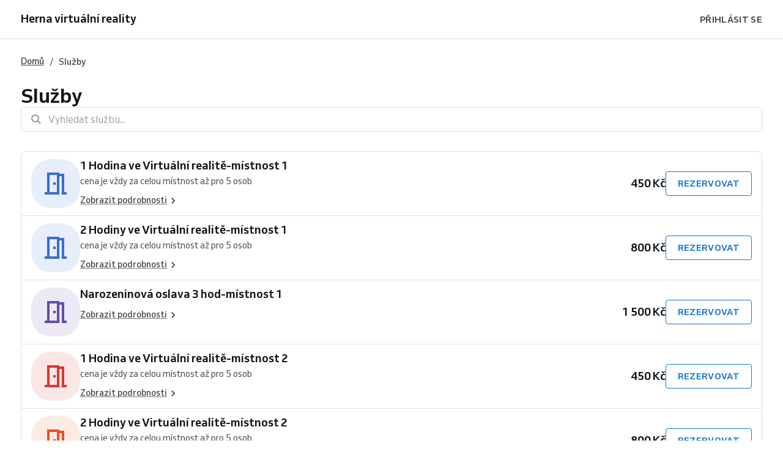

--- FILE ---
content_type: text/html; charset=utf-8
request_url: https://virtual-klub.reservio.com/services
body_size: 23053
content:
<!DOCTYPE html><html lang="cs"><head><meta charSet="utf-8" data-next-head=""/><meta name="viewport" content="width=device-width" data-next-head=""/><title data-next-head="">Služby | Herna virtuální reality</title><link href="https://1013805808.rsc.cdn77.org/_next/static/media/favicon.e934896c.ico" rel="shortcut icon" type="image/x-icon" data-next-head=""/><link href="https://virtual-klub.reservio.com/services" rel="canonical" data-next-head=""/><meta content="Služby | Herna virtuální reality" property="og:title" data-next-head=""/><meta content="Služby | Herna virtuální reality" property="og:site_name" data-next-head=""/><meta content="Služby | Herna virtuální reality" name="twitter:title" data-next-head=""/><meta content="" property="og:url" data-next-head=""/><meta content="" name="twitter:url" data-next-head=""/><meta content="Prohlédněte si služby, které poskytuje Herna virtuální reality, Kališnická 2264, Sokolov." name="twitter:description" data-next-head=""/><meta content="Prohlédněte si služby, které poskytuje Herna virtuální reality, Kališnická 2264, Sokolov." property="og:description" data-next-head=""/><meta content="Prohlédněte si služby, které poskytuje Herna virtuální reality, Kališnická 2264, Sokolov." name="description" data-next-head=""/><meta content="https://1951880946.rsc.cdn77.org/resize?type=auto&amp;width=1200&amp;url=https://reservio-static-production.s3.eu-central-1.amazonaws.com/businesses/e1672ec9-36cc-40c2-989a-eec462c0aea6.jpeg&amp;height=630" property="og:image" data-next-head=""/><meta content="https://1951880946.rsc.cdn77.org/resize?type=auto&amp;width=1200&amp;url=https://reservio-static-production.s3.eu-central-1.amazonaws.com/businesses/e1672ec9-36cc-40c2-989a-eec462c0aea6.jpeg&amp;height=630" name="twitter:image" data-next-head=""/><meta content="website" property="og:type" data-next-head=""/><meta content="summary" name="twitter:card" data-next-head=""/><script id="breadcrumb-schema" type="application/ld+json" data-next-head="">{"@context":"https://schema.org","@type":"BreadcrumbList","itemListElement":[{"@type":"ListItem","item":"https://virtual-klub.reservio.com/","name":"Domů","position":1},{"@type":"ListItem","name":"Služby","position":2}]}</script><link as="font" crossorigin="anonymous" href="/fonts/Venn_A_Rg.woff2" rel="preload" type="font/woff2"/><link as="font" crossorigin="anonymous" href="/fonts/Venn_A_Md.woff2" rel="preload" type="font/woff2"/><link as="font" crossorigin="anonymous" href="/fonts/Venn_A_Bd.woff2" rel="preload" type="font/woff2"/><style>
        @font-face {
            font-family: 'Venn';
            font-style: normal;
            font-weight: 400;
            font-display: swap;
            src: url(/fonts/Venn_A_Rg.woff2) format('woff2');
        }
        @font-face {
            font-family: 'Venn';
            font-style: normal;
            font-weight: 500;
            font-display: swap;
            src: url(/fonts/Venn_A_Md.woff2) format('woff2');
        }
        @font-face {
            font-family: 'Venn';
            font-style: normal;
            font-weight: 600;
            font-display: swap;
            src: url(/fonts/Venn_A_Bd.woff2) format('woff2');
        }
        
        /* Force Adyen and Google Maps to use Venn fonts */
        .adyen-checkout__field,
        .adyen-checkout__field__input,
        .adyen-checkout__label,
        .adyen-checkout__label__text,
        .adyen-checkout__payment-method__header__title,
        .adyen-checkout__payment-method__name,
        .adyen-checkout__form-instruction,
        .google-map-react,
        .google-map-react * {
            font-family: 'Venn', Arial, Helvetica, sans-serif !important;
        }
    </style><link href="/color-palette.css?c=%231976d2" rel="stylesheet"/><link rel="preload" href="https://1013805808.rsc.cdn77.org/_next/static/css/21f4fa03052aac24.css" as="style"/><link rel="stylesheet" href="https://1013805808.rsc.cdn77.org/_next/static/css/21f4fa03052aac24.css" data-n-g=""/><link rel="preload" href="https://1013805808.rsc.cdn77.org/_next/static/css/bbeb23d1d04f1a70.css" as="style"/><link rel="stylesheet" href="https://1013805808.rsc.cdn77.org/_next/static/css/bbeb23d1d04f1a70.css" data-n-p=""/><link rel="preload" href="https://1013805808.rsc.cdn77.org/_next/static/css/6cfca167aefd2207.css" as="style"/><link rel="stylesheet" href="https://1013805808.rsc.cdn77.org/_next/static/css/6cfca167aefd2207.css" data-n-p=""/><link rel="preload" href="https://1013805808.rsc.cdn77.org/_next/static/css/5dee99deb64c533a.css" as="style"/><link rel="stylesheet" href="https://1013805808.rsc.cdn77.org/_next/static/css/5dee99deb64c533a.css"/><link rel="preload" href="https://1013805808.rsc.cdn77.org/_next/static/css/ce7c6eaed89f021c.css" as="style"/><link rel="stylesheet" href="https://1013805808.rsc.cdn77.org/_next/static/css/ce7c6eaed89f021c.css"/><noscript data-n-css=""></noscript><script defer="" nomodule="" src="https://1013805808.rsc.cdn77.org/_next/static/chunks/polyfills-42372ed130431b0a.js"></script><script defer="" src="https://1013805808.rsc.cdn77.org/_next/static/chunks/7205.4d21c3243844edf5.js"></script><script defer="" src="https://1013805808.rsc.cdn77.org/_next/static/chunks/7618.c274c010c5de2f15.js"></script><script src="https://1013805808.rsc.cdn77.org/_next/static/chunks/webpack-d746667b634b2175.js" defer=""></script><script src="https://1013805808.rsc.cdn77.org/_next/static/chunks/framework-b9fd9bcc3ecde907.js" defer=""></script><script src="https://1013805808.rsc.cdn77.org/_next/static/chunks/main-ff7a90fb7e46b443.js" defer=""></script><script src="https://1013805808.rsc.cdn77.org/_next/static/chunks/pages/_app-9779bea325563121.js" defer=""></script><script src="https://1013805808.rsc.cdn77.org/_next/static/chunks/4453-3ec78eb2e9ab6569.js" defer=""></script><script src="https://1013805808.rsc.cdn77.org/_next/static/chunks/9727-b8c797fa94441960.js" defer=""></script><script src="https://1013805808.rsc.cdn77.org/_next/static/chunks/6062-194af2107667a855.js" defer=""></script><script src="https://1013805808.rsc.cdn77.org/_next/static/chunks/2890-af90352fa1fc03c9.js" defer=""></script><script src="https://1013805808.rsc.cdn77.org/_next/static/chunks/pages/services-55c9bb8b9e689a0d.js" defer=""></script><script src="https://1013805808.rsc.cdn77.org/_next/static/YUuQ5wxQU3bEh-Y2VLcOk/_buildManifest.js" defer=""></script><script src="https://1013805808.rsc.cdn77.org/_next/static/YUuQ5wxQU3bEh-Y2VLcOk/_ssgManifest.js" defer=""></script><style id="jss-server-side">html {
  box-sizing: border-box;
  text-size-adjust: 100%;
  -webkit-font-smoothing: antialiased;
  -moz-osx-font-smoothing: grayscale;
}
body {
  color: #464646;
  margin: 0;
  font-size: 16px;
  font-family: Venn, Arial, Helvetica, sans-serif;
  line-height: 24px;
  background-color: white;
}
article, aside, footer, header, nav, section, figcaption, figure, main {
  display: block;
}
h1 {
  margin: 0.67em 0 0.4em;
  font-size: 2em;
}
hr {
  height: 0;
  overflow: visible;
  box-sizing: content-box;
}
pre {
  font-size: 1em;
  font-family: monospace, monospace;
}
a {
  background: transparent;
  text-decoration: none;
  text-decoration-skip: objects;
}
a:active, a:hover {
  outline: none;
}
abbr[title] {
  border-bottom: none;
  text-decoration: underline;
}
b, strong {
  font-weight: bolder;
}
code, kbp, samp {
  font-size: 1em;
  font-family: monospace, monospace;
}
dfn {
  font-style: italic;
}
mark {
  color: #000;
  background-color: #ff0;
}
small {
  font-size: 80%;
}
sub, sup {
  position: relative;
  font-size: 75%;
  line-height: 0;
  vertical-align: baseline;
}
sup {
  top: -0.5em;
}
sub {
  bottom: -0.25em;
}
audio, video {
  display: inline-block;
}
audio:not([controls]) {
  height: 0;
  display: none;
}
img {
  border-style: none;
  vertical-align: middle;
  image-rendering: -webkit-optimize-contrast;
}
svg:not(:root) {
  overflow: hidden;
}
button, input, optgroup, select, textarea {
  margin: 0;
  font-size: 100%;
  font-family: Venn, Arial, Helvetica, sans-serif;
  line-height: 1.15;
}
button, input {
  overflow: visible;
}
button, select {
  text-transform: none;
}
button, [type=reset], [type=submit] {
  -webkit-appearance: button;
}
button::-moz-focus-inner, [type=button]::-moz-focus-inner, [type=reset]::-moz-focus-inner, [type=submit]::-moz-focus-inner {
  padding: 0;
  border-style: none;
}
button:-moz-focusring, [type=button]:-moz-focusring, [type=reset]:-moz-focusring, [type=submit]:-moz-focusring {
  outline: 1px dotted ButtonText;
}
:focus-visible {
  outline: none;
}
fieldset {
  border: 1px solid #c0c0c0;
  margin: 0 2px;
  padding: 0.35em 0.625em 0.75em;
}
legend {
  color: inherit;
  display: table;
  padding: 0;
  max-width: 100%;
  box-sizing: border-box;
  white-space: normal;
}
progress {
  display: inline-block;
  vertical-align: baseline;
}
textarea {
  overflow: auto;
}
[type=checkbox], [type=radio] {
  padding: 0;
  box-sizing: border-box;
}
[type=number]::-webkit-inner-spin-button, [type=number]::-webkit-outer-spin-button {
  height: auto;
}
[type=search] {
  appearance: textfield;
  outline-offset: -2px;
}
[type=search]::-webkit-search-cancel-button, [type=search]::-webkit-search-decoration {
  appearance: none;
}
::-webkit-file-upload-button {
  font: inherit;
  appearance: button;
}
details, menu {
  display: block;
}
summary {
  display: list-item;
}
canvas {
  display: inline-block;
}
template {
  display: none;
}
[hidden] {
  display: none;
}
ul {
  margin: 0;
  padding: 0;
}
*, *::before, *::after {
  box-sizing: inherit;
}
.root-0-2-38 {
  display: inline-flex;
}
.root-0-2-38 path {}
.root-d0-0-2-39 {
  line-height: 20px;
  height: 20px;
}
.root-d0-0-2-39 path {}
.root-d1-0-2-67 {
  line-height: 24px;
  height: 24px;
}
.root-d1-0-2-67 path {
  fill: #a2a2a2;
}
.root-d2-0-2-84 {
  line-height: 48px;
  height: 48px;
}
.root-d2-0-2-84 path {
  fill: #3a6ec9;
}
.root-d3-0-2-85 {
  line-height: 20px;
  height: 20px;
}
.root-d3-0-2-85 path {
  fill: #464646;
}
.root-d4-0-2-171 {
  line-height: 48px;
  height: 48px;
}
.root-d4-0-2-171 path {
  fill: #3a6ec9;
}
.root-d5-0-2-172 {
  line-height: 20px;
  height: 20px;
}
.root-d5-0-2-172 path {
  fill: #464646;
}
.root-d6-0-2-178 {
  line-height: 48px;
  height: 48px;
}
.root-d6-0-2-178 path {
  fill: #634dad;
}
.root-d7-0-2-179 {
  line-height: 20px;
  height: 20px;
}
.root-d7-0-2-179 path {
  fill: #464646;
}
.root-d8-0-2-185 {
  line-height: 48px;
  height: 48px;
}
.root-d8-0-2-185 path {
  fill: #db3535;
}
.root-d9-0-2-186 {
  line-height: 20px;
  height: 20px;
}
.root-d9-0-2-186 path {
  fill: #464646;
}
.root-d10-0-2-192 {
  line-height: 48px;
  height: 48px;
}
.root-d10-0-2-192 path {
  fill: #e65225;
}
.root-d11-0-2-193 {
  line-height: 20px;
  height: 20px;
}
.root-d11-0-2-193 path {
  fill: #464646;
}
.root-d12-0-2-199 {
  line-height: 48px;
  height: 48px;
}
.root-d12-0-2-199 path {
  fill: #803fa6;
}
.root-d13-0-2-200 {
  line-height: 20px;
  height: 20px;
}
.root-d13-0-2-200 path {
  fill: #464646;
}
.text-0-2-149 {
  color: #737373;
  overflow: inherit;
  font-size: 14px;
  min-width: 0;
  transition: all 0.3s ease;
  font-family: Venn, Arial, Helvetica, sans-serif;
  font-weight: 600;
  line-height: 150%;
  white-space: nowrap;
  text-overflow: ellipsis;
  letter-spacing: 0.02rem;
}
.textLarge-0-2-150 {
  font-size: 16px;
}
.textUppercase-0-2-151 {
  text-transform: uppercase;
}
.textWhite-0-2-152 {
  color: white;
}
.textLight-0-2-153 {
  color: #FFFFFFB8;
}
.textActionBlue-0-2-154 {
  color: #1976d2;
}
.textGrey-0-2-155 {
  color: #737373;
}
.textNegative-0-2-156 {
  color: #ff434e;
}
.textYellow-0-2-157 {
  color: #f2c219;
}
.textPurple-0-2-158 {
  color: #7b61ff;
}
.textAqua-0-2-159 {
  color: #00a8be;
}
.textSuccess-0-2-160 {
  color: #32c21a;
}
.textPassVisits-0-2-161 {
  color: #4AB883;
}
.textPassCredits-0-2-162 {
  color: #9064EF;
}
.textPassTime-0-2-163 {
  color: #E79C2B;
}
.textWrapper-0-2-164 {
  height: 20px;
  display: flex;
  overflow: hidden;
  align-items: center;
}
.textWrapperLarge-0-2-165 {
  height: 24px;
}
.textDark-0-2-166 {
  color: #161616;
}
.button-0-2-87 {
  width: max-content;
  border: none;
  cursor: pointer;
  display: flex;
  outline: none;
  padding: 10px 20px;
  max-width: 100%;
  transition: all 0.3s ease;
  align-items: center;
  border-radius: 4px;
  justify-content: center;
  background-color: transparent;
  -webkit-tap-highlight-color: transparent;
}
.button-0-2-87:focus {
  box-shadow: 0px 0px 0px 2px white, 0px 0px 0px 4px #b6d4f1;
}
.button-0-2-87:disabled {
  cursor: default;
  opacity: 0.5;
}
.button-0-2-87 > div > i {
  height: 20px;
  display: flex;
}
.buttonLarge-0-2-88 {
  padding: 12px 20px;
}
.buttonLarge-0-2-88 > div > i {
  height: 24px;
}
.buttonFullWidth-0-2-89 {
  width: 100%;
}
.buttonBorder-0-2-90 {
  padding: 9px 19px;
  border-style: solid;
  border-width: 1px;
}
.buttonBorderLarge-0-2-91 {
  padding: 11px 19px;
}
.buttonSolidPrimary-0-2-92 {
  background-color: #1976d2;
}
.buttonSolidPrimary-0-2-92:hover:enabled {
  background-color: #145fa8;
}
.linkSolidPrimary-0-2-93 {
  background-color: #1976d2;
}
.linkSolidPrimary-0-2-93:hover {
  background-color: #145fa8;
}
.buttonSolidSecondary-0-2-94 {
  border-color: #1976d2;
}
.buttonSolidSecondary-0-2-94:hover:enabled {
  border-color: #145fa8;
}
.buttonSolidSecondary-0-2-94:hover:enabled > span > div {
  color: #145fa8;
}
.linkSolidSecondary-0-2-95 {
  border-color: #1976d2;
}
.linkSolidSecondary-0-2-95:hover {
  border-color: #145fa8;
}
.linkSolidSecondary-0-2-95:hover > span > div {
  color: #145fa8;
}
.buttonSolidTertiary-0-2-96 {
  border-color: #e0e0e0;
}
.buttonSolidTertiary-0-2-96:hover:enabled {
  border-color: #c9c9c9;
}
.buttonSolidTertiary-0-2-96:hover:enabled > span > div {
  color: #464646;
}
.linkSolidTertiary-0-2-97 {
  border-color: #e0e0e0;
}
.linkSolidTertiary-0-2-97:hover {
  border-color: #c9c9c9;
}
.linkSolidTertiary-0-2-97:hover > span > div {
  color: #464646;
}
.buttonSolidTertiaryLight-0-2-98 {
  border-color: rgba(255, 255, 255, 0.12);
}
.buttonSolidTertiaryLight-0-2-98:hover:enabled {
  border-color: rgba(255, 255, 255, 0.24);
}
.buttonSolidTertiaryLight-0-2-98:hover:enabled > span > div {
  color: white;
}
.linkSolidTertiaryLight-0-2-99 {
  border-color: rgba(255, 255, 255, 0.12);
}
.linkSolidTertiaryLight-0-2-99:hover {
  border-color: rgba(255, 255, 255, 0.24);
}
.linkSolidTertiaryLight-0-2-99:hover > span > div {
  color: white;
}
.buttonSolidTranslucent-0-2-100 {
  background-color: rgba(255, 255, 255, 0.12);
}
.buttonSolidTranslucent-0-2-100:hover:enabled {
  background-color: rgba(255, 255, 255, 0.24);
}
.linkSolidTranslucent-0-2-101 {
  background-color: rgba(255, 255, 255, 0.12);
}
.linkSolidTranslucent-0-2-101:hover:enabled {
  background-color: rgba(255, 255, 255, 0.24);
}
.buttonSolidNegative-0-2-102 {
  background-color: #ff434e;
}
.buttonSolidNegative-0-2-102:hover:enabled {
  background-color: #cc363e;
}
.linkSolidNegative-0-2-103 {
  background-color: #ff434e;
}
.linkSolidNegative-0-2-103:hover {
  background-color: #cc363e;
}
.buttonSolidYellow-0-2-104 {
  background-color: #f2c219;
}
.buttonSolidYellow-0-2-104:hover:enabled {
  background-color: #c29b14;
}
.linkSolidYellow-0-2-105 {
  background-color: #f2c219;
}
.linkSolidYellow-0-2-105:hover {
  background-color: #c29b14;
}
.buttonSolidPurple-0-2-106 {
  background-color: #7b61ff;
}
.buttonSolidPurple-0-2-106:hover:enabled {
  background-color: #624ecc;
}
.linkSolidPurple-0-2-107 {
  background-color: #7b61ff;
}
.linkSolidPurple-0-2-107:hover {
  background-color: #624ecc;
}
.buttonSolidAqua-0-2-108 {
  background-color: #00a8be;
}
.buttonSolidAqua-0-2-108:hover:enabled {
  background-color: #008698;
}
.linkSolidAqua-0-2-109 {
  background-color: #00a8be;
}
.linkSolidAqua-0-2-109:hover {
  background-color: #008698;
}
.buttonSolidReservioRed-0-2-110 {
  background-color: #dc3542;
}
.buttonSolidReservioRed-0-2-110:hover:enabled {
  background-color: #b02b35;
}
.linkSolidReservioRed-0-2-111 {
  background-color: #dc3542;
}
.linkSolidReservioRed-0-2-111:hover {
  background-color: #b02b35;
}
.buttonSolidImportant-0-2-112 {
  background-color: #042a47;
}
.buttonSolidImportant-0-2-112 > span > div {
  color: white;
}
.buttonSolidImportant-0-2-112:hover:enabled {
  background-color: #032239;
}
.linkSolidImportant-0-2-113 {
  background-color: #042a47;
}
.linkSolidImportant-0-2-113 > span > div {
  color: white;
}
.linkSolidImportant-0-2-113:hover {
  background-color: #032239;
}
.buttonSolidSuccess-0-2-114 {
  background-color: #32c21a;
}
.buttonSolidSuccess-0-2-114:hover:enabled {
  background-color: #2d831e;
}
.linkSolidSuccess-0-2-115 {
  background-color: #32c21a;
}
.linkSolidSuccess-0-2-115:hover {
  background-color: #2d831e;
}
.buttonSolidPassVisits-0-2-116 {
  background-color: #4AB883;
}
.buttonSolidPassVisits-0-2-116:hover:enabled {
  background-color: #34815C;
}
.linkSolidPassVisits-0-2-117 {
  background-color: #4AB883;
}
.linkSolidPassVisits-0-2-117:hover {
  background-color: #34815C;
}
.buttonSolidPassCredits-0-2-118 {
  background-color: #9064EF;
}
.buttonSolidPassCredits-0-2-118:hover:enabled {
  background-color: #6546A7;
}
.linkSolidPassCredits-0-2-119 {
  background-color: #9064EF;
}
.linkSolidPassCredits-0-2-119:hover {
  background-color: #6546A7;
}
.buttonSolidPassTime-0-2-120 {
  background-color: #E79C2B;
}
.buttonSolidPassTime-0-2-120:hover:enabled {
  background-color: #A26D1E;
}
.linkSolidPassTime-0-2-121 {
  background-color: #E79C2B;
}
.linkSolidPassTime-0-2-121:hover {
  background-color: #A26D1E;
}
.buttonPlain-0-2-122 {
  padding: 0;
}
.buttonPlainPrimary-0-2-123:hover:enabled > span > div {
  color: #145fa8;
}
.linkPlainPrimary-0-2-124:hover > span > div {
  color: #145fa8;
}
.buttonPlainSecondary-0-2-125:hover:enabled > span > div {
  color: #464646;
}
.linkPlainSecondary-0-2-126:hover > span > div {
  color: #464646;
}
.buttonPlainSecondaryLight-0-2-127:hover:enabled > span > div {
  color: white;
}
.linkPlainSecondaryLight-0-2-128:hover > span > div {
  color: white;
}
.buttonPlainNegative-0-2-129:hover:enabled > span > div {
  color: #cc363e;
}
.linkPlainNegative-0-2-130:hover > span > div {
  color: #cc363e;
}
.buttonPlainYellow-0-2-131:hover:enabled > span > div {
  color: #c29b14;
}
.linkPlainYellow-0-2-132:hover > span > div {
  color: #c29b14;
}
.buttonPlainPurple-0-2-133:hover:enabled > span > div {
  color: #624ecc;
}
.linkPlainPurple-0-2-134:hover > span > div {
  color: #624ecc;
}
.buttonPlainAqua-0-2-135:hover:enabled > span > div {
  color: #008698;
}
.linkPlainAqua-0-2-136:hover > span > div {
  color: #008698;
}
.buttonPlainSuccess-0-2-137:hover:enabled > span > div {
  color: #2d831e;
}
.linkPlainSuccess-0-2-138:hover > span > div {
  color: #2d831e;
}
.buttonPlainPassVisits-0-2-139:hover:enabled > span > div {
  color: #34815C;
}
.linkPlainPassVisits-0-2-140:hover > span > div {
  color: #34815C;
}
.buttonPlainPassCredits-0-2-141:hover:enabled > span > div {
  color: #6546A7;
}
.linkPlainPassCredits-0-2-142:hover > span > div {
  color: #6546A7;
}
.buttonPlainPassTime-0-2-143:hover:enabled > span > div {
  color: #A26D1E;
}
.linkPlainPassTime-0-2-144:hover > span > div {
  color: #A26D1E;
}
.buttonNoChildren-0-2-145 {
  padding-left: 10px;
  padding-right: 10px;
}
.buttonNoChildrenLarge-0-2-146 {
  padding-left: 12px;
  padding-right: 12px;
}
.buttonNoChildrenBorder-0-2-147 {
  padding-left: 9px;
  padding-right: 9px;
}
.buttonNoChildrenLargeBorder-0-2-148 {
  padding-left: 11px;
  padding-right: 11px;
}
.root-0-2-1 {
  margin: 0;
  padding: 0;
}
.typeButton-0-2-2 {
  font-size: 14px;
  font-family: Venn, Arial, Helvetica, sans-serif;
  font-weight: 600;
  line-height: 140%;
  letter-spacing: 0.02rem;
}
.typeButtonLarge-0-2-3 {
  font-size: 16px;
  font-family: Venn, Arial, Helvetica, sans-serif;
  font-weight: 600;
  line-height: 150%;
  letter-spacing: 0.02rem;
}
.typeTextSmall-0-2-4 {
  font-size: 14px;
  font-family: Venn, Arial, Helvetica, sans-serif;
  font-weight: 400;
  line-height: 170%;
}
.typeTextXSmall-0-2-5 {
  font-size: 12px;
  font-family: Venn, Arial, Helvetica, sans-serif;
  font-weight: 400;
  line-height: 150%;
}
.typeTextNormal-0-2-6 {
  font-size: 16px;
  font-family: Venn, Arial, Helvetica, sans-serif;
  font-weight: 400;
  line-height: 150%;
}
.typeTextLarge-0-2-7 {
  font-size: 20px;
  font-family: Venn, Arial, Helvetica, sans-serif;
  font-weight: 400;
  line-height: 150%;
}
.typeDisplay-0-2-8 {
  color: #161616;
  font-size: 30px;
  font-family: Venn, Arial, Helvetica, sans-serif;
  font-weight: 500;
  line-height: 125%;
}
@media (min-width:320px) {
  .typeDisplay-0-2-8 {
    font-size: calc(30px + (44 - 30) * ((100vw - 320px) / (1200 - 320)));
    font-family: Venn, Arial, Helvetica, sans-serif;
    font-weight: 500;
  }
}
@media (min-width:1200px) {
  .typeDisplay-0-2-8 {
    font-size: 44px;
    font-family: Venn, Arial, Helvetica, sans-serif;
    font-weight: 500;
    line-height: 120%;
  }
}
  .typeHeading1-0-2-9 {
    color: #161616;
    font-size: 32px;
    font-family: Venn, Arial, Helvetica, sans-serif;
    font-weight: 600;
    line-height: 125%;
  }
@media (min-width:320px) {
  .typeHeading1-0-2-9 {
    font-size: calc(32px + (40 - 32) * ((100vw - 320px) / (1200 - 320)));
    font-family: Venn, Arial, Helvetica, sans-serif;
    font-weight: 600;
  }
}
@media (min-width:1200px) {
  .typeHeading1-0-2-9 {
    font-size: 40px;
    font-family: Venn, Arial, Helvetica, sans-serif;
    font-weight: 600;
    line-height: 120%;
  }
}
  .typeHeading2-0-2-10 {
    color: #161616;
    font-size: 28px;
    font-family: Venn, Arial, Helvetica, sans-serif;
    font-weight: 600;
    line-height: 125%;
  }
@media (min-width:320px) {
  .typeHeading2-0-2-10 {
    font-size: calc(28px + (32 - 28) * ((100vw - 320px) / (1200 - 320)));
    font-family: Venn, Arial, Helvetica, sans-serif;
    font-weight: 600;
  }
}
@media (min-width:1200px) {
  .typeHeading2-0-2-10 {
    font-size: 32px;
    font-family: Venn, Arial, Helvetica, sans-serif;
    font-weight: 600;
    line-height: 120%;
  }
}
  .typeHeading3-0-2-11 {
    color: #161616;
    font-size: 24px;
    font-family: Venn, Arial, Helvetica, sans-serif;
    font-weight: 600;
    line-height: 125%;
  }
@media (min-width:320px) {
  .typeHeading3-0-2-11 {
    font-size: calc(24px + (28 - 24) * ((100vw - 320px) / (1200 - 320)));
    font-family: Venn, Arial, Helvetica, sans-serif;
    font-weight: 600;
  }
}
@media (min-width:1200px) {
  .typeHeading3-0-2-11 {
    font-size: 28px;
    font-family: Venn, Arial, Helvetica, sans-serif;
    font-weight: 600;
    line-height: 120%;
  }
}
  .typeHeading4-0-2-12 {
    color: #161616;
    font-size: 20px;
    font-family: Venn, Arial, Helvetica, sans-serif;
    font-weight: 600;
    line-height: 125%;
  }
@media (min-width:320px) {
  .typeHeading4-0-2-12 {
    font-size: calc(20px + (24 - 20) * ((100vw - 320px) / (1200 - 320)));
    font-family: Venn, Arial, Helvetica, sans-serif;
    font-weight: 600;
  }
}
@media (min-width:1200px) {
  .typeHeading4-0-2-12 {
    font-size: 24px;
    font-family: Venn, Arial, Helvetica, sans-serif;
    font-weight: 600;
    line-height: 120%;
  }
}
  .typeHeading5-0-2-13 {
    color: #161616;
    font-size: 18px;
    font-family: Venn, Arial, Helvetica, sans-serif;
    font-weight: 600;
    line-height: 125%;
  }
@media (min-width:320px) {
  .typeHeading5-0-2-13 {
    font-size: calc(18px + (20 - 18) * ((100vw - 320px) / (1200 - 320)));
    font-family: Venn, Arial, Helvetica, sans-serif;
    font-weight: 600;
  }
}
@media (min-width:1200px) {
  .typeHeading5-0-2-13 {
    font-size: 20px;
    font-family: Venn, Arial, Helvetica, sans-serif;
    font-weight: 600;
    line-height: 120%;
  }
}
  .typeHeading6-0-2-14 {
    color: #161616;
    font-size: 16px;
    font-family: Venn, Arial, Helvetica, sans-serif;
    font-weight: 600;
    line-height: 125%;
  }
@media (min-width:320px) {
  .typeHeading6-0-2-14 {
    font-size: calc(16px + (18 - 16) * ((100vw - 320px) / (1200 - 320)));
    font-family: Venn, Arial, Helvetica, sans-serif;
    font-weight: 600;
  }
}
@media (min-width:1200px) {
  .typeHeading6-0-2-14 {
    font-size: 18px;
    font-family: Venn, Arial, Helvetica, sans-serif;
    font-weight: 600;
    line-height: 120%;
  }
}
  .typeLabel-0-2-15 {
    font-size: 12px;
    font-family: Venn, Arial, Helvetica, sans-serif;
    font-weight: 600;
    line-height: 125%;
    text-transform: uppercase;
  }
  .alignLeft-0-2-16 {
    text-align: left;
  }
  .alignCenter-0-2-17 {
    text-align: center;
  }
  .alignRight-0-2-18 {
    text-align: right;
  }
  .alignJustify-0-2-19 {
    text-align: justify;
  }
  .textOverflow-0-2-20 {
    overflow: hidden;
    white-space: nowrap;
    text-overflow: ellipsis;
  }
  .hasOverflowWrap-0-2-21 {
    overflow-wrap: anywhere;
  }
  .link-0-2-22 {
    cursor: pointer;
  }
  .root-0-2-23 {
    display: inline;
    transition: color 0.3s ease;
  }
  .stylePrimary-0-2-24 {
    color: #464646;
  }
  .styleSecondary-0-2-25 {
    color: #737373;
  }
  .styleDisabled-0-2-26 {
    color: #c9c9c9;
  }
  .styleLink-0-2-27 {
    color: #5690f5;
  }
  .styleSuccess-0-2-28 {
    color: #00879e;
  }
  .styleError-0-2-29 {
    color: #dc3542;
  }
  .styleInverted-0-2-30 {
    color: white;
  }
  .weightRegular-0-2-31 {
    font-weight: 400;
  }
  .weightMedium-0-2-32 {
    font-weight: 500;
  }
  .weightBold-0-2-33 {
    font-weight: 600;
  }
  .uppercase-0-2-34 {
    text-transform: uppercase;
  }
  .upperFirst-0-2-35 {
    display: inline-block;
  }
  .upperFirst-0-2-35::first-letter {
    text-transform: capitalize;
  }
  .decorationUnderline-0-2-36 {
    text-decoration: underline;
  }
  .decorationLineThrough-0-2-37 {
    text-decoration: line-through;
  }
  .container-0-2-41 {
    display: flex;
    flex-direction: row;
  }
  .horizontalCenter-0-2-42 {
    align-items: center;
  }
  .spaceBetween-0-2-43 {
    justify-content: space-between;
  }
  .verticalCenter-0-2-44 {
    justify-content: center;
  }
  .verticalEnd-0-2-45 {
    justify-content: flex-end;
  }
  .wrapContainer-0-2-46 {
    flex-wrap: wrap;
  }
  .container-d0-0-2-47 {  }
  .container-d1-0-2-228 {  }
  .container-d2-0-2-234 {  }
  .active-0-2-80 {
    opacity: 0.5;
    transition: opacity 150ms ease-in-out;
  }
  .focus-0-2-82 {
    transition: all 0.3s ease;
    border-radius: 4px;
  }
  .focus-0-2-82:focus {
    box-shadow: 0px 0px 0px 2px #b6d4f1;
  }
  .root-0-2-83 {
    cursor: pointer;
    display: inherit;
    opacity: 1;
    outline: none;
  }
  .root-0-2-83.disabled-0-2-81 {
    cursor: inherit;
  }
  .root-0-2-83.disabled-0-2-81:focus {
    box-shadow: none;
  }
  .button-0-2-68 {
    border: none;
    cursor: pointer;
    padding: 0;
    transform: scale(1);
    transition: all 300ms ease-in-out;
    border-radius: 1000px;
  }
  .button-0-2-68:hover {
    transform: scale(1.1) !important;
  }
  .buttonBadgePosition-0-2-69 {
    right: -8px;
    bottom: -8px;
    position: absolute;
    border-radius: 1000px;
  }
  .extraIcon-0-2-70 {
    border: 4px solid white;
    display: flex;
    padding: 4px;
    align-items: center;
    border-radius: 1000px;
    justify-content: center;
  }
  .defaultCursor-0-2-71 {
    cursor: default;
  }
  .image-0-2-72 {
    overflow: hidden;
  }
  .root-0-2-73 {
    display: flex;
    position: relative;
    align-items: center;
    justify-content: center;
  }
  .innerBorder-0-2-74 {  }
  .outerBorder-0-2-75 {  }
  .extraIcon-d0-0-2-76 {
    background-color: #e8f2fb;
  }
  .root-d1-0-2-77 {
    background-color: #3a6ec91f;
  }
  .innerBorder-d2-0-2-78 {
    box-shadow: 0px 0px 0px 2px white;
  }
  .outerBorder-d3-0-2-79 {
    box-shadow: 0px 0px 0px 4px #1976d2;
  }
  .extraIcon-d4-0-2-167 {
    background-color: #e8f2fb;
  }
  .root-d5-0-2-168 {
    background-color: #3a6ec91f;
  }
  .innerBorder-d6-0-2-169 {
    box-shadow: 0px 0px 0px 2px white;
  }
  .outerBorder-d7-0-2-170 {
    box-shadow: 0px 0px 0px 4px #1976d2;
  }
  .extraIcon-d8-0-2-174 {
    background-color: #e8f2fb;
  }
  .root-d9-0-2-175 {
    background-color: #634dad1f;
  }
  .innerBorder-d10-0-2-176 {
    box-shadow: 0px 0px 0px 2px white;
  }
  .outerBorder-d11-0-2-177 {
    box-shadow: 0px 0px 0px 4px #1976d2;
  }
  .extraIcon-d12-0-2-181 {
    background-color: #e8f2fb;
  }
  .root-d13-0-2-182 {
    background-color: #db35351f;
  }
  .innerBorder-d14-0-2-183 {
    box-shadow: 0px 0px 0px 2px white;
  }
  .outerBorder-d15-0-2-184 {
    box-shadow: 0px 0px 0px 4px #1976d2;
  }
  .extraIcon-d16-0-2-188 {
    background-color: #e8f2fb;
  }
  .root-d17-0-2-189 {
    background-color: #e652251f;
  }
  .innerBorder-d18-0-2-190 {
    box-shadow: 0px 0px 0px 2px white;
  }
  .outerBorder-d19-0-2-191 {
    box-shadow: 0px 0px 0px 4px #1976d2;
  }
  .extraIcon-d20-0-2-195 {
    background-color: #e8f2fb;
  }
  .root-d21-0-2-196 {
    background-color: #803fa61f;
  }
  .innerBorder-d22-0-2-197 {
    box-shadow: 0px 0px 0px 2px white;
  }
  .outerBorder-d23-0-2-198 {
    box-shadow: 0px 0px 0px 4px #1976d2;
  }
  .initial-0-2-229 {
    flex: 0 1 auto;
  }
  .flex1-0-2-230 {
    flex: 1 1 0%;
  }
  .flex2-0-2-231 {
    flex: 2 2 0%;
  }
  .auto-0-2-232 {
    flex: 1 1 auto;
  }
  .none-0-2-233 {
    flex: 0 0 0%;
  }
  .root-0-2-202 {
    border-radius: 4px;
  }
  .sizeNormal-0-2-203 {
    padding: 20px;
  }
  .sizeSmall-0-2-204 {
    padding: 12px 16px;
  }
  .text-0-2-205 {
    color: white;
    font-size: 16px;
    font-family: Venn, Arial, Helvetica, sans-serif;
    font-weight: 400;
    line-height: 150%;
  }
  .bold-0-2-206 {
    font-weight: 600;
  }
  .typeDefault-0-2-207 {
    color: #042a47;
  }
  .typeError-0-2-208 {
    color: #464646;
  }
  .typeInfo-0-2-209 {
    color: #464646;
  }
  .typeSuccess-0-2-210 {
    color: #464646;
  }
  .typeTips-0-2-211 {
    color: #464646;
  }
  .typeWarning-0-2-212 {
    color: #464646;
  }
  .typeBeta-0-2-213 {
    color: #7b61ff;
  }
  .backgroundSolidDefault-0-2-214 {
    background: #042a47;
  }
  .backgroundSolidError-0-2-215 {
    background: #ff434e;
  }
  .backgroundSolidInfo-0-2-216 {
    background: #1976d2;
  }
  .backgroundSolidSuccess-0-2-217 {
    background: #32c21a;
  }
  .backgroundSolidTips-0-2-218 {
    background: #00a8be;
  }
  .backgroundSolidWarning-0-2-219 {
    background: #ed8400;
  }
  .backgroundSolidBeta-0-2-220 {
    background: #7b61ff;
  }
  .backgroundOpacityDefault-0-2-221 {
    background: #e6eaed;
  }
  .backgroundOpacityError-0-2-222 {
    background: #fff0f1;
  }
  .backgroundOpacityInfo-0-2-223 {
    background: #e8f2fb;
  }
  .backgroundOpacitySuccess-0-2-224 {
    background: #eaf9e8;
  }
  .backgroundOpacityTips-0-2-225 {
    background: #e5f6f8;
  }
  .backgroundOpacityWarning-0-2-226 {
    background: #fdf3e5;
  }
  .backgroundOpacityBeta-0-2-227 {
    background: #f2efff;
  }
  .container-0-2-54 {
    display: flex;
    flex-direction: column;
  }
  .inputGroupContainer-0-2-55 {
    display: flex;
    flex-direction: row;
  }
  .inputGroupContainerDisabled-0-2-56 {
    opacity: 0.5;
    background-color: #f7f7f7;
  }
  .inputGroupContainerDisabled-0-2-56 .inputRowDefault-0-2-57 {
    background-color: #f7f7f7;
  }
  .inputGroupContainerDisabled-0-2-56:hover, .inputGroupContainerDisabled-0-2-56:hover .inputRowDefault-0-2-57 {
    border-color: #e0e0e0;
  }
  .inputRowDefault-0-2-57 {
    border: 1px solid #e0e0e0;
    transition: border-color 0.3s ease;
    border-radius: 4px;
    background-color: white;
  }
  .inputRowDefault-0-2-57:hover {
    border-color: #737373;
  }
  .inputRowGrouped-0-2-58 {
    width: 100%;
  }
  .inputRowFocused-0-2-59 {
    box-shadow: 0px 0px 4px rgba(86, 144, 245, 0.6);
    border-color: #145fa8;
  }
  .inputRowFocused-0-2-59:hover {
    border-color: #145fa8;
  }
  .inputRowError-0-2-60 {
    box-shadow: none;
    border-color: #ff434e;
  }
  .inputRowError-0-2-60:hover {
    border-color: #ff434e;
  }
  .inputRowDisabled-0-2-61 {
    opacity: 0.5;
    background-color: #f7f7f7;
  }
  .inputRowDisabled-0-2-61:hover {
    border-color: #e0e0e0;
  }
  .hasLeftElement-0-2-62 {
    border-radius: 0 4px 4px 0;
  }
  .hasRightElement-0-2-63 {
    border-radius: 4px 0 0 4px;
  }
  .labelRow-0-2-64 {
    display: flex;
    margin-bottom: 2px;
    justify-content: space-between;
  }
  .helpTextRow-0-2-65 {
    display: flex;
    margin-top: 8px;
    flex-direction: column;
  }
  .labelRowLeftItems-0-2-66 {
    display: flex;
    align-items: center;
  }
  .container-0-2-49 {
    width: 100%;
    display: flex;
    border-radius: 4px;
    flex-direction: row;
  }
  .elementContainer-0-2-50 {
    display: flex;
    align-items: center;
    justify-items: center;
  }
  .input-0-2-51 {
    color: #464646;
    width: 100%;
    border: none;
    padding: 7px 12px;
    font-size: 16px;
    font-family: Venn, Arial, Helvetica, sans-serif;
    font-weight: 400;
    line-height: 150%;
    border-radius: 4px;
  }
  .input-0-2-51:focus {
    outline: none;
  }
  .input-0-2-51::placeholder {
    color: #a2a2a2;
  }
  .input-0-2-51:disabled {
    background-color: transparent;
  }
  .inputPaddingLeftNone-0-2-52 {
    padding-left: 0;
  }
  .inputPaddingRightNone-0-2-53 {
    padding-right: 0;
  }
  .iconContainer-0-2-48 {
    display: inline-flex;
    margin-left: 12px;
    margin-right: 8px;
  }
  .hoverStyle-0-2-40 path {
    transition: fill 0.3s ease;
  }
  .hoverStyle-0-2-86 path {
    transition: fill 0.3s ease;
  }
  .hoverStyle-0-2-173 path {
    transition: fill 0.3s ease;
  }
  .hoverStyle-0-2-180 path {
    transition: fill 0.3s ease;
  }
  .hoverStyle-0-2-187 path {
    transition: fill 0.3s ease;
  }
  .hoverStyle-0-2-194 path {
    transition: fill 0.3s ease;
  }
  .hoverStyle-0-2-201 path {
    transition: fill 0.3s ease;
  }</style></head><body><div id="__next"><style>
    #nprogress {
      pointer-events: none;
    }
    #nprogress .bar {
      background: #1976d2;
      position: fixed;
      z-index: 9999;
      top: 0;
      left: 0;
      width: 100%;
      height: 2px;
    }
    #nprogress .peg {
      display: block;
      position: absolute;
      right: 0px;
      width: 100px;
      height: 100%;
      box-shadow: 0 0 10px #1976d2, 0 0 5px #1976d2;
      opacity: 1;
      -webkit-transform: rotate(3deg) translate(0px, -4px);
      -ms-transform: rotate(3deg) translate(0px, -4px);
      transform: rotate(3deg) translate(0px, -4px);
    }
    #nprogress .spinner {
      display: block;
      position: fixed;
      z-index: 1031;
      top: 15px;
      right: 15px;
    }
    #nprogress .spinner-icon {
      width: 18px;
      height: 18px;
      box-sizing: border-box;
      border: solid 2px transparent;
      border-top-color: #1976d2;
      border-left-color: #1976d2;
      border-radius: 50%;
      -webkit-animation: nprogresss-spinner 400ms linear infinite;
      animation: nprogress-spinner 400ms linear infinite;
    }
    .nprogress-custom-parent {
      overflow: hidden;
      position: relative;
    }
    .nprogress-custom-parent #nprogress .spinner,
    .nprogress-custom-parent #nprogress .bar {
      position: absolute;
    }
    @-webkit-keyframes nprogress-spinner {
      0% {
        -webkit-transform: rotate(0deg);
      }
      100% {
        -webkit-transform: rotate(360deg);
      }
    }
    @keyframes nprogress-spinner {
      0% {
        transform: rotate(0deg);
      }
      100% {
        transform: rotate(360deg);
      }
    }
  </style><div class="styles_appContainer__Y5Rd6"><div id="modal-container"></div><div class="styles_appHeader___pPx1 styles_hiddenForTablet__mPPxX"><div class="styles_contentContainer__jHhcj"><div class="styles_pageTitle__BzMJ7"><a class="styles_link__cz3zn" data-test="link-app-header-business-title" target="_self" href="/"><h2 class="root-0-2-1 alignLeft-0-2-16 typeHeading6-0-2-14"><span class="root-0-2-23 stylePrimary-0-2-24 weightBold-0-2-33" style="color:#161616">Herna virtuální reality</span></h2></a></div><div class="styles_loginContainer__13YXr styles_hiddenForTablet__mPPxX"><div class="styles_container__An0o5"><a aria-label="Přihlásit se" class="styles_userIconLink__D4XSI" data-test="link-app-header-login" href="https://accounts.reservio.com/cs/prihlasit?backlink=https%3A%2F%2Fvirtual-klub.reservio.com%2Fservices&amp;fromId=bp" target="_self"><i class="root-0-2-38 root-d0-0-2-39"><svg aria-hidden="true" class="hoverStyle-0-2-40" color="#737373" style="display:inline-block;stroke:currentColor;fill:currentColor;width:20px;height:20px" viewBox="0 0 1024 1024"><path d="M512 554q64 0 140 18t139 60 63 94v128h-684v-128q0-52 63-94t139-60 140-18zM512 170q70 0 120 51t50 121-50 120-120 50-120-50-50-120 50-121 120-51zM512 636q-88 0-174 33t-86 57v46h520v-46q0-24-86-57t-174-33zM512 252q-38 0-64 26t-26 64 26 63 64 25 64-25 26-63-26-64-64-26z"></path></svg></i></a></div><div class="styles_container__3xhTz"><a class="styles_tab__KEn9d styles_tabFocus__LPpc6 styles_tabHover__nHSqp" data-test="link-app-header-login" href="https://accounts.reservio.com/cs/prihlasit?backlink=https%3A%2F%2Fvirtual-klub.reservio.com%2Fservices&amp;fromId=bp" target="_self"><div class="styles_text__4gTmw">Přihlásit se</div></a></div></div></div></div><div class="styles_viewportBoundary__P9EpF styles_hiddenForMobile__t4B6W"><div class="styles_appToolbarTemplate__ART1A"><nav role="navigation"><div class="container-0-2-41 container-d0-0-2-47 horizontalCenter-0-2-42"><a class="styles_appLink__nod4v styles_underline__zCg1q" data-test="breadcrumbs-item-0" style="--hover-color:#161616;color:#464646" target="_self" href="/"><span class="root-0-2-1 alignLeft-0-2-16 hasOverflowWrap-0-2-21 typeTextSmall-0-2-4"><span class="root-0-2-23 stylePrimary-0-2-24 weightMedium-0-2-32" style="color:#464646">Domů</span></span></a><span class="styles_linksDivider__iNKet">/</span><div aria-current="location"><span class="root-0-2-1 alignLeft-0-2-16 typeTextSmall-0-2-4"><span class="root-0-2-23 stylePrimary-0-2-24 weightMedium-0-2-32">Služby</span></span></div></div></nav></div></div><div class="styles_viewportBoundary__P9EpF"><header class="styles_header__tjqGH"><h1 class="root-0-2-1 alignLeft-0-2-16 typeHeading2-0-2-10"><span class="root-0-2-23 stylePrimary-0-2-24 weightBold-0-2-33" style="color:#161616">Služby</span></h1><div class="container-0-2-54"><div class="inputRowDefault-0-2-57"><div class="container-0-2-49"><div class="elementContainer-0-2-50"><div class="iconContainer-0-2-48"><i class="root-0-2-38 root-d1-0-2-67"><svg aria-hidden="true" color="#a2a2a2" viewBox="0 0 1024 1024" style="display:inline-block;stroke:currentColor;fill:currentColor;width:24px;height:24px"><path d="M680.959 607.573l173.397 174.080-71.68 71.68-173.397-173.397c-48.242 32.768-101.035 49.152-158.379 49.152-76.914 0-142.677-27.307-197.291-81.92s-81.92-120.377-81.92-197.291c0-76.914 27.307-142.677 81.92-197.291s120.377-81.92 197.291-81.92c76.914 0 142.677 27.307 197.291 81.92s81.92 120.377 81.92 197.291c0 57.799-16.384 110.364-49.152 157.696zM636.586 449.877c0-51.428-18.091-95.346-54.272-131.755s-79.986-54.613-131.413-54.613c-51.428 0-95.346 18.204-131.755 54.613s-54.613 80.327-54.613 131.755c0 51.428 18.204 95.232 54.613 131.413s80.327 54.272 131.755 54.272c51.428 0 95.232-18.091 131.413-54.272s54.272-79.986 54.272-131.413z"></path></svg></i></div></div><input class="input-0-2-51 inputPaddingLeftNone-0-2-52" data-test="input-services-page-search" id="input-search-ssq" aria-required="false" aria-describedby="input-search-ssq_error" placeholder="Vyhledat službu..." type="text" value=""/></div></div></div></header></div><main class="styles_appMain__xywuC"><section class="styles_section__01dED" id="services-section"><div class="styles_viewportBoundary__P9EpF"><div class="styles_paddingBottom__fm0qa styles_content__mSkME"><div class="styles_sectionLayout__Ajc76"><div class="styles_leftContent__nNZys styles_fullWidth__jglva"><ul class="styles_serviceGroupsList__gdRmp"><li class="styles_serviceGroupItem__Gb6Q3"><div class="styles_bookRowListContainer__Jbjyv"><ul class="styles_serviceBookRowList__SnKKY"><li class="styles_serviceBookRow__uB4UF styles_withBorderBottom__jeUvg"><div class="styles_content__NwD77"><div class="styles_leftContent__1GLs_"><button class="styles_avatar__G_vty" data-test="btn-services-section-services-book-row-avatar-0-0" style="--service-color:#3a6ec91f"><div class="root-0-2-83 disabled-0-2-81" focusable="false" role="img" tabindex="-1"><div class="root-0-2-73 root-d1-0-2-77" style="border-radius:32px;height:80px;width:80px"><i class="root-0-2-38 root-d2-0-2-84"><svg aria-hidden="true" color="#3a6ec9" viewBox="0 0 1024 1024" style="display:inline-block;stroke:currentColor;fill:currentColor;width:48px;height:48px"><path d="M810.667 810.667v-640h-170.667v-42.667h-426.667v682.667h-85.333v85.333h512v-640h85.333v640h170.667v-85.333h-85.333zM554.667 810.667h-256v-597.333h256v597.333zM426.667 469.333h85.333v85.333h-85.333z"></path></svg></i></div></div><span class="styles_screenReaderText___RibO">1 Hodina ve Virtuální realitě-místnost 1</span></button><div class="styles_textFields__g4nyu"><button class="styles_name__ya2fN" data-test="btn-services-section-services-book-row-service-name-0-0"><h2 class="root-0-2-1 alignLeft-0-2-16 typeHeading6-0-2-14"><span class="root-0-2-23 stylePrimary-0-2-24 weightBold-0-2-33" style="color:#161616">1 Hodina ve Virtuální realitě-místnost 1</span></h2></button><span class="root-0-2-1 alignLeft-0-2-16 typeTextSmall-0-2-4"><span class="root-0-2-23 stylePrimary-0-2-24 weightRegular-0-2-31">cena  je vždy za celou místnost až pro 5 osob</span></span><span class="styles_showDetailsLink__btbI_"><a class="styles_appLink__nod4v styles_underline__zCg1q" data-test="link-services-section-service-book-row-show-details-0-0" target="_self" href="/services/bed49a9a-6e25-4f02-a97d-f42b94fe1ab3"><span class="root-0-2-1 alignLeft-0-2-16 hasOverflowWrap-0-2-21 typeTextSmall-0-2-4"><span class="root-0-2-23 stylePrimary-0-2-24 weightMedium-0-2-32" style="color:#464646">Zobrazit podrobnosti</span></span><i class="root-0-2-38 root-d3-0-2-85"><svg aria-hidden="true" class="hoverStyle-0-2-86" color="#464646" style="display:inline-block;stroke:currentColor;fill:currentColor;width:20px;height:20px" viewBox="0 0 1024 1024"><path d="M426 256l256 256-256 256-60-60 196-196-196-196z"></path></svg></i></a></span></div></div><div class="styles_rightContent__yOYvm"><div class="styles_priceTag__smGVM"><span class="root-0-2-1 alignLeft-0-2-16 typeHeading6-0-2-14"><span class="root-0-2-23 stylePrimary-0-2-24 weightBold-0-2-33" style="color:#161616">450 Kč</span></span></div><div class="styles_container__miOQB"><button class="button-0-2-87 buttonBorder-0-2-90 buttonSolidSecondary-0-2-94" type="button" data-test="btn-services-section-services-book-row-book-0-0"><span class="textWrapper-0-2-164"><div class="text-0-2-149 textUppercase-0-2-151 textActionBlue-0-2-154">Rezervovat</div></span></button></div></div></div></li><li class="styles_serviceBookRow__uB4UF styles_withBorderBottom__jeUvg"><div class="styles_content__NwD77"><div class="styles_leftContent__1GLs_"><button class="styles_avatar__G_vty" data-test="btn-services-section-services-book-row-avatar-0-1" style="--service-color:#3a6ec91f"><div class="root-0-2-83 disabled-0-2-81" focusable="false" role="img" tabindex="-1"><div class="root-0-2-73 root-d5-0-2-168" style="border-radius:32px;height:80px;width:80px"><i class="root-0-2-38 root-d4-0-2-171"><svg aria-hidden="true" color="#3a6ec9" viewBox="0 0 1024 1024" style="display:inline-block;stroke:currentColor;fill:currentColor;width:48px;height:48px"><path d="M810.667 810.667v-640h-170.667v-42.667h-426.667v682.667h-85.333v85.333h512v-640h85.333v640h170.667v-85.333h-85.333zM554.667 810.667h-256v-597.333h256v597.333zM426.667 469.333h85.333v85.333h-85.333z"></path></svg></i></div></div><span class="styles_screenReaderText___RibO">2 Hodiny ve Virtuální realitě-místnost 1</span></button><div class="styles_textFields__g4nyu"><button class="styles_name__ya2fN" data-test="btn-services-section-services-book-row-service-name-0-1"><h2 class="root-0-2-1 alignLeft-0-2-16 typeHeading6-0-2-14"><span class="root-0-2-23 stylePrimary-0-2-24 weightBold-0-2-33" style="color:#161616">2 Hodiny ve Virtuální realitě-místnost 1</span></h2></button><span class="root-0-2-1 alignLeft-0-2-16 typeTextSmall-0-2-4"><span class="root-0-2-23 stylePrimary-0-2-24 weightRegular-0-2-31">cena  je vždy za celou místnost až pro 5 osob</span></span><span class="styles_showDetailsLink__btbI_"><a class="styles_appLink__nod4v styles_underline__zCg1q" data-test="link-services-section-service-book-row-show-details-0-1" target="_self" href="/services/8625611f-ee29-4ca1-9c11-dd3cd7b417b2"><span class="root-0-2-1 alignLeft-0-2-16 hasOverflowWrap-0-2-21 typeTextSmall-0-2-4"><span class="root-0-2-23 stylePrimary-0-2-24 weightMedium-0-2-32" style="color:#464646">Zobrazit podrobnosti</span></span><i class="root-0-2-38 root-d5-0-2-172"><svg aria-hidden="true" class="hoverStyle-0-2-173" color="#464646" style="display:inline-block;stroke:currentColor;fill:currentColor;width:20px;height:20px" viewBox="0 0 1024 1024"><path d="M426 256l256 256-256 256-60-60 196-196-196-196z"></path></svg></i></a></span></div></div><div class="styles_rightContent__yOYvm"><div class="styles_priceTag__smGVM"><span class="root-0-2-1 alignLeft-0-2-16 typeHeading6-0-2-14"><span class="root-0-2-23 stylePrimary-0-2-24 weightBold-0-2-33" style="color:#161616">800 Kč</span></span></div><div class="styles_container__miOQB"><button class="button-0-2-87 buttonBorder-0-2-90 buttonSolidSecondary-0-2-94" type="button" data-test="btn-services-section-services-book-row-book-0-1"><span class="textWrapper-0-2-164"><div class="text-0-2-149 textUppercase-0-2-151 textActionBlue-0-2-154">Rezervovat</div></span></button></div></div></div></li><li class="styles_serviceBookRow__uB4UF styles_withBorderBottom__jeUvg"><div class="styles_content__NwD77"><div class="styles_leftContent__1GLs_"><button class="styles_avatar__G_vty" data-test="btn-services-section-services-book-row-avatar-0-2" style="--service-color:#634dad1f"><div class="root-0-2-83 disabled-0-2-81" focusable="false" role="img" tabindex="-1"><div class="root-0-2-73 root-d9-0-2-175" style="border-radius:32px;height:80px;width:80px"><i class="root-0-2-38 root-d6-0-2-178"><svg aria-hidden="true" color="#634dad" viewBox="0 0 1024 1024" style="display:inline-block;stroke:currentColor;fill:currentColor;width:48px;height:48px"><path d="M810.667 810.667v-640h-170.667v-42.667h-426.667v682.667h-85.333v85.333h512v-640h85.333v640h170.667v-85.333h-85.333zM554.667 810.667h-256v-597.333h256v597.333zM426.667 469.333h85.333v85.333h-85.333z"></path></svg></i></div></div><span class="styles_screenReaderText___RibO">Narozeninová oslava  3 hod-místnost 1</span></button><div class="styles_textFields__g4nyu"><button class="styles_name__ya2fN" data-test="btn-services-section-services-book-row-service-name-0-2"><h2 class="root-0-2-1 alignLeft-0-2-16 typeHeading6-0-2-14"><span class="root-0-2-23 stylePrimary-0-2-24 weightBold-0-2-33" style="color:#161616">Narozeninová oslava  3 hod-místnost 1</span></h2></button><span class="styles_showDetailsLink__btbI_"><a class="styles_appLink__nod4v styles_underline__zCg1q" data-test="link-services-section-service-book-row-show-details-0-2" target="_self" href="/services/144ad9d2-85a2-489c-9a70-bdc9b084cbad"><span class="root-0-2-1 alignLeft-0-2-16 hasOverflowWrap-0-2-21 typeTextSmall-0-2-4"><span class="root-0-2-23 stylePrimary-0-2-24 weightMedium-0-2-32" style="color:#464646">Zobrazit podrobnosti</span></span><i class="root-0-2-38 root-d7-0-2-179"><svg aria-hidden="true" class="hoverStyle-0-2-180" color="#464646" style="display:inline-block;stroke:currentColor;fill:currentColor;width:20px;height:20px" viewBox="0 0 1024 1024"><path d="M426 256l256 256-256 256-60-60 196-196-196-196z"></path></svg></i></a></span></div></div><div class="styles_rightContent__yOYvm"><div class="styles_priceTag__smGVM"><span class="root-0-2-1 alignLeft-0-2-16 typeHeading6-0-2-14"><span class="root-0-2-23 stylePrimary-0-2-24 weightBold-0-2-33" style="color:#161616">1 500 Kč</span></span></div><div class="styles_container__miOQB"><button class="button-0-2-87 buttonBorder-0-2-90 buttonSolidSecondary-0-2-94" type="button" data-test="btn-services-section-services-book-row-book-0-2"><span class="textWrapper-0-2-164"><div class="text-0-2-149 textUppercase-0-2-151 textActionBlue-0-2-154">Rezervovat</div></span></button></div></div></div></li><li class="styles_serviceBookRow__uB4UF styles_withBorderBottom__jeUvg"><div class="styles_content__NwD77"><div class="styles_leftContent__1GLs_"><button class="styles_avatar__G_vty" data-test="btn-services-section-services-book-row-avatar-0-3" style="--service-color:#db35351f"><div class="root-0-2-83 disabled-0-2-81" focusable="false" role="img" tabindex="-1"><div class="root-0-2-73 root-d13-0-2-182" style="border-radius:32px;height:80px;width:80px"><i class="root-0-2-38 root-d8-0-2-185"><svg aria-hidden="true" color="#db3535" viewBox="0 0 1024 1024" style="display:inline-block;stroke:currentColor;fill:currentColor;width:48px;height:48px"><path d="M810.667 810.667v-640h-170.667v-42.667h-426.667v682.667h-85.333v85.333h512v-640h85.333v640h170.667v-85.333h-85.333zM554.667 810.667h-256v-597.333h256v597.333zM426.667 469.333h85.333v85.333h-85.333z"></path></svg></i></div></div><span class="styles_screenReaderText___RibO">1 Hodina ve Virtuální realitě-místnost 2</span></button><div class="styles_textFields__g4nyu"><button class="styles_name__ya2fN" data-test="btn-services-section-services-book-row-service-name-0-3"><h2 class="root-0-2-1 alignLeft-0-2-16 typeHeading6-0-2-14"><span class="root-0-2-23 stylePrimary-0-2-24 weightBold-0-2-33" style="color:#161616">1 Hodina ve Virtuální realitě-místnost 2</span></h2></button><span class="root-0-2-1 alignLeft-0-2-16 typeTextSmall-0-2-4"><span class="root-0-2-23 stylePrimary-0-2-24 weightRegular-0-2-31">cena je vždy za celou místnost až pro 5 osob</span></span><span class="styles_showDetailsLink__btbI_"><a class="styles_appLink__nod4v styles_underline__zCg1q" data-test="link-services-section-service-book-row-show-details-0-3" target="_self" href="/services/ae69c4b2-18e3-42a5-ab43-ec163ca66d39"><span class="root-0-2-1 alignLeft-0-2-16 hasOverflowWrap-0-2-21 typeTextSmall-0-2-4"><span class="root-0-2-23 stylePrimary-0-2-24 weightMedium-0-2-32" style="color:#464646">Zobrazit podrobnosti</span></span><i class="root-0-2-38 root-d9-0-2-186"><svg aria-hidden="true" class="hoverStyle-0-2-187" color="#464646" style="display:inline-block;stroke:currentColor;fill:currentColor;width:20px;height:20px" viewBox="0 0 1024 1024"><path d="M426 256l256 256-256 256-60-60 196-196-196-196z"></path></svg></i></a></span></div></div><div class="styles_rightContent__yOYvm"><div class="styles_priceTag__smGVM"><span class="root-0-2-1 alignLeft-0-2-16 typeHeading6-0-2-14"><span class="root-0-2-23 stylePrimary-0-2-24 weightBold-0-2-33" style="color:#161616">450 Kč</span></span></div><div class="styles_container__miOQB"><button class="button-0-2-87 buttonBorder-0-2-90 buttonSolidSecondary-0-2-94" type="button" data-test="btn-services-section-services-book-row-book-0-3"><span class="textWrapper-0-2-164"><div class="text-0-2-149 textUppercase-0-2-151 textActionBlue-0-2-154">Rezervovat</div></span></button></div></div></div></li><li class="styles_serviceBookRow__uB4UF styles_withBorderBottom__jeUvg"><div class="styles_content__NwD77"><div class="styles_leftContent__1GLs_"><button class="styles_avatar__G_vty" data-test="btn-services-section-services-book-row-avatar-0-4" style="--service-color:#e652251f"><div class="root-0-2-83 disabled-0-2-81" focusable="false" role="img" tabindex="-1"><div class="root-0-2-73 root-d17-0-2-189" style="border-radius:32px;height:80px;width:80px"><i class="root-0-2-38 root-d10-0-2-192"><svg aria-hidden="true" color="#e65225" viewBox="0 0 1024 1024" style="display:inline-block;stroke:currentColor;fill:currentColor;width:48px;height:48px"><path d="M810.667 810.667v-640h-170.667v-42.667h-426.667v682.667h-85.333v85.333h512v-640h85.333v640h170.667v-85.333h-85.333zM554.667 810.667h-256v-597.333h256v597.333zM426.667 469.333h85.333v85.333h-85.333z"></path></svg></i></div></div><span class="styles_screenReaderText___RibO">2 Hodiny ve Virtuální realitě-místnost 2</span></button><div class="styles_textFields__g4nyu"><button class="styles_name__ya2fN" data-test="btn-services-section-services-book-row-service-name-0-4"><h2 class="root-0-2-1 alignLeft-0-2-16 typeHeading6-0-2-14"><span class="root-0-2-23 stylePrimary-0-2-24 weightBold-0-2-33" style="color:#161616">2 Hodiny ve Virtuální realitě-místnost 2</span></h2></button><span class="root-0-2-1 alignLeft-0-2-16 typeTextSmall-0-2-4"><span class="root-0-2-23 stylePrimary-0-2-24 weightRegular-0-2-31">cena  je vždy za celou místnost až pro 5 osob</span></span><span class="styles_showDetailsLink__btbI_"><a class="styles_appLink__nod4v styles_underline__zCg1q" data-test="link-services-section-service-book-row-show-details-0-4" target="_self" href="/services/daeb6bc2-20d8-4d70-b537-86adc96eb553"><span class="root-0-2-1 alignLeft-0-2-16 hasOverflowWrap-0-2-21 typeTextSmall-0-2-4"><span class="root-0-2-23 stylePrimary-0-2-24 weightMedium-0-2-32" style="color:#464646">Zobrazit podrobnosti</span></span><i class="root-0-2-38 root-d11-0-2-193"><svg aria-hidden="true" class="hoverStyle-0-2-194" color="#464646" style="display:inline-block;stroke:currentColor;fill:currentColor;width:20px;height:20px" viewBox="0 0 1024 1024"><path d="M426 256l256 256-256 256-60-60 196-196-196-196z"></path></svg></i></a></span></div></div><div class="styles_rightContent__yOYvm"><div class="styles_priceTag__smGVM"><span class="root-0-2-1 alignLeft-0-2-16 typeHeading6-0-2-14"><span class="root-0-2-23 stylePrimary-0-2-24 weightBold-0-2-33" style="color:#161616">800 Kč</span></span></div><div class="styles_container__miOQB"><button class="button-0-2-87 buttonBorder-0-2-90 buttonSolidSecondary-0-2-94" type="button" data-test="btn-services-section-services-book-row-book-0-4"><span class="textWrapper-0-2-164"><div class="text-0-2-149 textUppercase-0-2-151 textActionBlue-0-2-154">Rezervovat</div></span></button></div></div></div></li><li class="styles_serviceBookRow__uB4UF"><div class="styles_content__NwD77"><div class="styles_leftContent__1GLs_"><button class="styles_avatar__G_vty" data-test="btn-services-section-services-book-row-avatar-0-5" style="--service-color:#803fa61f"><div class="root-0-2-83 disabled-0-2-81" focusable="false" role="img" tabindex="-1"><div class="root-0-2-73 root-d21-0-2-196" style="border-radius:32px;height:80px;width:80px"><i class="root-0-2-38 root-d12-0-2-199"><svg aria-hidden="true" color="#803fa6" viewBox="0 0 1024 1024" style="display:inline-block;stroke:currentColor;fill:currentColor;width:48px;height:48px"><path d="M810.667 810.667v-640h-170.667v-42.667h-426.667v682.667h-85.333v85.333h512v-640h85.333v640h170.667v-85.333h-85.333zM554.667 810.667h-256v-597.333h256v597.333zM426.667 469.333h85.333v85.333h-85.333z"></path></svg></i></div></div><span class="styles_screenReaderText___RibO">Narozeninová oslava 3 hod - místnost 2</span></button><div class="styles_textFields__g4nyu"><button class="styles_name__ya2fN" data-test="btn-services-section-services-book-row-service-name-0-5"><h2 class="root-0-2-1 alignLeft-0-2-16 typeHeading6-0-2-14"><span class="root-0-2-23 stylePrimary-0-2-24 weightBold-0-2-33" style="color:#161616">Narozeninová oslava 3 hod - místnost 2</span></h2></button><span class="styles_showDetailsLink__btbI_"><a class="styles_appLink__nod4v styles_underline__zCg1q" data-test="link-services-section-service-book-row-show-details-0-5" target="_self" href="/services/9b0316b2-676b-4443-80d2-05eabd830277"><span class="root-0-2-1 alignLeft-0-2-16 hasOverflowWrap-0-2-21 typeTextSmall-0-2-4"><span class="root-0-2-23 stylePrimary-0-2-24 weightMedium-0-2-32" style="color:#464646">Zobrazit podrobnosti</span></span><i class="root-0-2-38 root-d13-0-2-200"><svg aria-hidden="true" class="hoverStyle-0-2-201" color="#464646" style="display:inline-block;stroke:currentColor;fill:currentColor;width:20px;height:20px" viewBox="0 0 1024 1024"><path d="M426 256l256 256-256 256-60-60 196-196-196-196z"></path></svg></i></a></span></div></div><div class="styles_rightContent__yOYvm"><div class="styles_priceTag__smGVM"><span class="root-0-2-1 alignLeft-0-2-16 typeHeading6-0-2-14"><span class="root-0-2-23 stylePrimary-0-2-24 weightBold-0-2-33" style="color:#161616">1 500 Kč</span></span></div><div class="styles_container__miOQB"><button class="button-0-2-87 buttonBorder-0-2-90 buttonSolidSecondary-0-2-94" type="button" data-test="btn-services-section-services-book-row-book-0-5"><span class="textWrapper-0-2-164"><div class="text-0-2-149 textUppercase-0-2-151 textActionBlue-0-2-154">Rezervovat</div></span></button></div></div></div></li></ul></div></li></ul></div></div></div></div></section></main><footer class="styles_footer__GSFQa"><div class="styles_viewportBoundary__P9EpF"><div class="styles_content__fqKQP"><div class="styles_logo__Wt16r">Vytvořeno službou<a class="styles_logo__A8Nv3" data-test="link-booking-page-footer-logo" href="https://www.reservio.com/cs?utm_campaign=Herna+virtu%C3%A1ln%C3%AD+reality&amp;utm_content=footer_logo&amp;utm_medium=referral&amp;utm_source=booking_page" rel="noreferrer" target="_blank"><img alt="Reservio Business" loading="lazy" width="88" height="12" decoding="async" data-nimg="1" style="color:transparent" src="https://1013805808.rsc.cdn77.org/_next/static/media/logo.14cf2e4a.svg"/></a></div><span class="root-0-2-1 alignCenter-0-2-17 typeTextSmall-0-2-4">© <!-- -->Copyright 2012–2026 Reservio. Všechna práva vyhrazena.</span></div></div><div class="sizeSmall-0-2-204 backgroundSolidInfo-0-2-216"><div class="container-0-2-41 container-d1-0-2-228 horizontalCenter-0-2-42"><div class="flex1-0-2-230"><div class="container-0-2-41 container-d2-0-2-234 horizontalCenter-0-2-42 verticalCenter-0-2-44"><div class="text-0-2-205"><div class="styles_promoText__DwI5N">Máte vlastní podnik? <a class="styles_link__n37bi" data-test="link-booking-page-footer-pricing" href="https://www.reservio.com/cs?utm_campaign=Herna+virtu%C3%A1ln%C3%AD+reality&amp;utm_content=footer_link&amp;utm_medium=referral&amp;utm_source=booking_page" rel="noreferrer" target="_blank">Vyzkoušejte Reservio</a> a vytvořte si své rezervační webové stránky.</div></div></div></div></div></div></footer><section class="Toastify" aria-live="polite" aria-atomic="false" aria-relevant="additions text" aria-label="Notifications Alt+T"></section></div></div><script id="__NEXT_DATA__" type="application/json">{"props":{"pageProps":{"bookingPageSettings":{"__typename":"BookingPageSettings","color":"#1976d2","layout":"HORIZONTAL","language":"cs","googleAnalyticsId":"","sklikConversionId":"","metaConversionId":"","isBookingPageEnabled":true,"isBookingPageIndexingEnabled":true,"isMarketplaceRedirectEnabled":false,"isReservioBrandingEnabled":true,"isAskingForMarketingNotificationsEnabled":true,"isRatingDisplayed":true,"onlinePaymentsEnabled":false,"sections":["SERVICES","STAFF","REVIEWS","ABOUT_US"],"isOrdersEnabled":true},"businessId":"b58831c7-1afa-4b97-a60f-407b155f9529","businessIdentifier":null,"businessSettings":{"__typename":"BusinessSettings","weekStart":"MONDAY","dateFormat":"DAY_MONTH_YEAR","timeFormat":"HOURS_24","timezone":"Europe/Prague","currency":"CZK","bookingType":"APPOINTMENT","paymentOptions":["AT_VENUE","COUPON"],"reservationsPermittedFor":"ALL_PERMITTED","reservationsCancelAllowed":172800,"reservationsLaterThan":5184000,"reservationsInAdvance":86400,"maxSpotsPerReservation":5},"currentUrl":"https://virtual-klub.reservio.com/services","identifier":"virtual-klub","initialApolloState":{"Business:b58831c7-1afa-4b97-a60f-407b155f9529":{"__typename":"Business","id":"b58831c7-1afa-4b97-a60f-407b155f9529","serviceGroups({\"filter\":{}})":{"__typename":"ServiceGroupConnection","nodes":[]},"services({\"filter\":{\"serviceGroupId\":{\"type\":\"OTHER\"}},\"pagination\":{\"limit\":1,\"offset\":0}})":{"__typename":"ServiceConnection","pageInfo":{"__typename":"PageInfo","totalCount":6}},"services({\"filter\":{\"text\":\"\"},\"pagination\":{\"limit\":100,\"offset\":0}})":{"__typename":"ServiceConnection","nodes":[{"__ref":"Service:bed49a9a-6e25-4f02-a97d-f42b94fe1ab3"},{"__ref":"Service:8625611f-ee29-4ca1-9c11-dd3cd7b417b2"},{"__ref":"Service:144ad9d2-85a2-489c-9a70-bdc9b084cbad"},{"__ref":"Service:ae69c4b2-18e3-42a5-ab43-ec163ca66d39"},{"__ref":"Service:daeb6bc2-20d8-4d70-b537-86adc96eb553"},{"__ref":"Service:9b0316b2-676b-4443-80d2-05eabd830277"}],"pageInfo":{"__typename":"PageInfo","totalCount":6}},"businessDetails":{"__typename":"BusinessDetails","name":"Herna virtuální reality","identifier":"virtual-klub","slogan":"Nová dimenze zábavy v Sokolově","description":"","websiteUrl":"http://www.virtualnirealitasokolov.cz","facebookUrl":"","profilePageUrl":"https://virtual-klub.reservio.com","phone":"723508091","reviewCount":80,"rating":4.45,"privacyPolicy":"Zásady ochrany osobních údajů\n1. Sběr informací\nShromažďujeme od vás informace při registraci na našich stránkách, přihlášení se ke svému účtu a rezervací, vstupu do soutěže a / nebo když se odhlásíte. Shromážděné informace zahrnují vaše jméno, e-mailovou adresu, telefonní číslo.\n\n2. Použití informací\nPoskytování personalizovaného obsahu \nZlepšení našich stránek\nZlepšení služeb zákazníkům a vaše potřeby podpory\nKontakt prostřednictvím e-mailu\nSprávu soutěže, propagace nebo průzkum\n\n3. E-Komerce Soukromí\nJsme jedinými vlastníky informací shromážděných na těchto stránkách. Vaše osobní údaje nebudou bez vašeho souhlasu z žádného důvodu prodávány, vyměňovány, převáděny nebo poskytovány jakékoliv jiné společnost, s výjimkou případů, kdy je to nezbytné ke splnění požadavku a / nebo transakce, např. zaslání objednávky.\n4. Zveřejnění informací třetím stranám\nVaše osobní identifikační údaje neprodáváme, nevyměňujeme nebo jinak převádíme třetím stranám. To nezahrnuje důvěryhodné třetí strany, které nám pomáhají s provozem našich webových stránek nebo vedením našeho podnikání, pokud se strany dohodnou, že tyto informace jsou důvěrné.\nVěříme, že je nutné sdílet informace s cílem vyšetřit, zabránit nebo podniknout kroky v případech nezákonné činnosti, podezření z podvodu, situace zahrnující potenciální hrozby pro fyzickou bezpečnost jakékoli osoby, porušování našich podmínek používání nebo v jiných případech vyžadovaných zákonem.\nNeosobní data však mohou být poskytnuty jiným stranám pro marketingové účely, reklamní nebo jiné použití.\n\n5. Ochrana informací\nRealizujeme celou řadu bezpečnostních opatření s cílem zajistit bezpečnost vašich osobních údajů. Přístup k osobním údajům je udělen pouze zaměstnancům, kteří jej potřebují k výkonu práce (například účtování nebo zákaznický servis). Počítače / servery sloužící k ukládání osobní údajů jsou uchovávány v bezpečném prostředí.\nPoužíváme cookies?\nAno. Naše cookies zlepšují přístup na naše stránky a identifikují opakované návštěvy. Navíc, naše cookies zvyšují uživatelský zážitek pomocí sledování a cílení na zájmy uživatele. Použití cookie však není v žádném případě spojeno s žádnými osobními identifikačními údaji na našich stránkách.\n\n6. Odhlášení\nPoskytnutou e-mailovou adresu používáme k zaslání informací a aktualizací týkajících se vaší objednávky, občasným firemním sdělením, zaslání informací o výrobcích, atd. Pokud se kdykoliv budete chtít odhlásit od přijímání budoucích e-mailů, v dolní části každého e-mailu naleznete podrobný návod pro odhlášení .\n\n 7. Souhlas\nPoužíváním našich stránek souhlasíte s našimi zásadami ochrany soukromí.","termsAndConditions":"","address":{"__typename":"BusinessAddress","street":"Kališnická 2264","city":"Sokolov","country":"CZ","state":"Ka","note":"","coordinates":{"__typename":"Coordinates","latitude":50.1722063,"longitude":12.6444888}},"openingHours":[{"__ref":"OpeningHours:26024cbb-2250-4841-8672-e53093ab57db"},{"__ref":"OpeningHours:da9faeca-849e-4c94-bdfe-e1cc69c9b914"},{"__ref":"OpeningHours:e70ab974-daba-461c-8114-6f351c528df5"},{"__ref":"OpeningHours:c129e053-d2d9-4c23-a94b-33f631ab37c5"},{"__ref":"OpeningHours:70cb603e-ddbf-4034-89c8-fcdb87c7adf4"},{"__ref":"OpeningHours:84ddf340-b80d-42f0-bd4f-f26f1f1c373a"},{"__ref":"OpeningHours:fe690e02-6035-435b-8d01-74e04c494214"}]},"businessSettings":{"__typename":"BusinessSettings","weekStart":"MONDAY","dateFormat":"DAY_MONTH_YEAR","timeFormat":"HOURS_24","timezone":"Europe/Prague","currency":"CZK","bookingType":"APPOINTMENT","paymentOptions":["AT_VENUE","COUPON"],"reservationsPermittedFor":"ALL_PERMITTED","reservationsCancelAllowed":172800,"reservationsLaterThan":5184000,"reservationsInAdvance":86400,"maxSpotsPerReservation":5},"bookingPageSettings":{"__typename":"BookingPageSettings","color":"#1976d2","layout":"HORIZONTAL","language":"cs","googleAnalyticsId":"","sklikConversionId":"","metaConversionId":"","isBookingPageEnabled":true,"isBookingPageIndexingEnabled":true,"isMarketplaceRedirectEnabled":false,"isReservioBrandingEnabled":true,"isAskingForMarketingNotificationsEnabled":true,"isRatingDisplayed":true,"onlinePaymentsEnabled":false,"sections":["SERVICES","STAFF","REVIEWS","ABOUT_US"],"isOrdersEnabled":true},"cover":{"__ref":"Image:e1672ec9-36cc-40c2-989a-eec462c0aea6"},"logo":{"__ref":"Image:6fc336f8-e422-46ac-be8a-7cf40ffde50f"},"isExternalLinkingEnabled":true,"enterprise":null,"resources({})":{"__typename":"ResourceConnection","pageInfo":{"__typename":"PageInfo","totalCount":2}},"services({})":{"__typename":"ServiceConnection","pageInfo":{"__typename":"PageInfo","totalCount":6}}},"ROOT_QUERY":{"__typename":"Query","bookingFrontByDomain({\"input\":{\"domain\":\"virtual-klub\"}})":{"__ref":"Business:b58831c7-1afa-4b97-a60f-407b155f9529"}},"Resource:a6f2aaf6-72b8-4eb9-b682-f69292ecffad":{"__typename":"Resource","id":"a6f2aaf6-72b8-4eb9-b682-f69292ecffad"},"Service:bed49a9a-6e25-4f02-a97d-f42b94fe1ab3":{"__typename":"Service","color":0,"description":"cena  je vždy za celou místnost až pro 5 osob","duration":3600,"id":"bed49a9a-6e25-4f02-a97d-f42b94fe1ab3","name":"1 Hodina ve Virtuální realitě-místnost 1","picture":null,"position":0,"price":{"__typename":"Money","amount":"450.00","currency":"CZK"},"question":"","resources({\"pagination\":{\"limit\":1,\"offset\":0}})":{"__typename":"ResourceConnection","nodes":[{"__ref":"Resource:a6f2aaf6-72b8-4eb9-b682-f69292ecffad"}],"pageInfo":{"__typename":"PageInfo","totalCount":1}},"serviceGroup":null},"Service:8625611f-ee29-4ca1-9c11-dd3cd7b417b2":{"__typename":"Service","color":0,"description":"cena  je vždy za celou místnost až pro 5 osob","duration":7200,"id":"8625611f-ee29-4ca1-9c11-dd3cd7b417b2","name":"2 Hodiny ve Virtuální realitě-místnost 1","picture":null,"position":1,"price":{"__typename":"Money","amount":"800.00","currency":"CZK"},"question":"","resources({\"pagination\":{\"limit\":1,\"offset\":0}})":{"__typename":"ResourceConnection","nodes":[{"__ref":"Resource:a6f2aaf6-72b8-4eb9-b682-f69292ecffad"}],"pageInfo":{"__typename":"PageInfo","totalCount":1}},"serviceGroup":null},"Service:144ad9d2-85a2-489c-9a70-bdc9b084cbad":{"__typename":"Service","color":8,"description":"","duration":10800,"id":"144ad9d2-85a2-489c-9a70-bdc9b084cbad","name":"Narozeninová oslava  3 hod-místnost 1","picture":null,"position":2,"price":{"__typename":"Money","amount":"1500.00","currency":"CZK"},"question":"","resources({\"pagination\":{\"limit\":1,\"offset\":0}})":{"__typename":"ResourceConnection","nodes":[{"__ref":"Resource:a6f2aaf6-72b8-4eb9-b682-f69292ecffad"}],"pageInfo":{"__typename":"PageInfo","totalCount":1}},"serviceGroup":null},"Resource:c92b9434-8dc1-476f-b37b-0a46e47f4246":{"__typename":"Resource","id":"c92b9434-8dc1-476f-b37b-0a46e47f4246"},"Service:ae69c4b2-18e3-42a5-ab43-ec163ca66d39":{"__typename":"Service","color":6,"description":"cena je vždy za celou místnost až pro 5 osob","duration":3600,"id":"ae69c4b2-18e3-42a5-ab43-ec163ca66d39","name":"1 Hodina ve Virtuální realitě-místnost 2","picture":null,"position":3,"price":{"__typename":"Money","amount":"450.00","currency":"CZK"},"question":"","resources({\"pagination\":{\"limit\":1,\"offset\":0}})":{"__typename":"ResourceConnection","nodes":[{"__ref":"Resource:c92b9434-8dc1-476f-b37b-0a46e47f4246"}],"pageInfo":{"__typename":"PageInfo","totalCount":1}},"serviceGroup":null},"Service:daeb6bc2-20d8-4d70-b537-86adc96eb553":{"__typename":"Service","color":15,"description":"cena  je vždy za celou místnost až pro 5 osob","duration":7200,"id":"daeb6bc2-20d8-4d70-b537-86adc96eb553","name":"2 Hodiny ve Virtuální realitě-místnost 2","picture":null,"position":4,"price":{"__typename":"Money","amount":"800.00","currency":"CZK"},"question":"","resources({\"pagination\":{\"limit\":1,\"offset\":0}})":{"__typename":"ResourceConnection","nodes":[{"__ref":"Resource:c92b9434-8dc1-476f-b37b-0a46e47f4246"}],"pageInfo":{"__typename":"PageInfo","totalCount":1}},"serviceGroup":null},"Service:9b0316b2-676b-4443-80d2-05eabd830277":{"__typename":"Service","color":9,"description":"","duration":10800,"id":"9b0316b2-676b-4443-80d2-05eabd830277","name":"Narozeninová oslava 3 hod - místnost 2","picture":null,"position":5,"price":{"__typename":"Money","amount":"1500.00","currency":"CZK"},"question":"","resources({\"pagination\":{\"limit\":1,\"offset\":0}})":{"__typename":"ResourceConnection","nodes":[{"__ref":"Resource:c92b9434-8dc1-476f-b37b-0a46e47f4246"}],"pageInfo":{"__typename":"PageInfo","totalCount":1}},"serviceGroup":null},"OpeningHours:26024cbb-2250-4841-8672-e53093ab57db":{"__typename":"OpeningHours","id":"26024cbb-2250-4841-8672-e53093ab57db","days":["WEDNESDAY"],"start":57600,"end":68400},"OpeningHours:da9faeca-849e-4c94-bdfe-e1cc69c9b914":{"__typename":"OpeningHours","id":"da9faeca-849e-4c94-bdfe-e1cc69c9b914","days":["THURSDAY"],"start":57600,"end":68400},"OpeningHours:e70ab974-daba-461c-8114-6f351c528df5":{"__typename":"OpeningHours","id":"e70ab974-daba-461c-8114-6f351c528df5","days":["FRIDAY"],"start":57600,"end":72000},"OpeningHours:c129e053-d2d9-4c23-a94b-33f631ab37c5":{"__typename":"OpeningHours","id":"c129e053-d2d9-4c23-a94b-33f631ab37c5","days":["SATURDAY"],"start":36000,"end":72000},"OpeningHours:70cb603e-ddbf-4034-89c8-fcdb87c7adf4":{"__typename":"OpeningHours","id":"70cb603e-ddbf-4034-89c8-fcdb87c7adf4","days":["MONDAY"],"start":57600,"end":68400},"OpeningHours:84ddf340-b80d-42f0-bd4f-f26f1f1c373a":{"__typename":"OpeningHours","id":"84ddf340-b80d-42f0-bd4f-f26f1f1c373a","days":["SUNDAY"],"start":36000,"end":72000},"OpeningHours:fe690e02-6035-435b-8d01-74e04c494214":{"__typename":"OpeningHours","id":"fe690e02-6035-435b-8d01-74e04c494214","days":["TUESDAY"],"start":57600,"end":68400},"Image:e1672ec9-36cc-40c2-989a-eec462c0aea6":{"__typename":"Image","id":"e1672ec9-36cc-40c2-989a-eec462c0aea6","url":"https://reservio-static-production.s3.eu-central-1.amazonaws.com/businesses/e1672ec9-36cc-40c2-989a-eec462c0aea6.jpeg","blurredImage":"[data-uri]"},"Image:6fc336f8-e422-46ac-be8a-7cf40ffde50f":{"__typename":"Image","id":"6fc336f8-e422-46ac-be8a-7cf40ffde50f","url":"https://reservio-static-production.s3.eu-central-1.amazonaws.com/businesses/b58831c7-1afa-4b97-a60f-407b155f9529/profile.jpg?v=1518963301","blurredImage":null}},"isMobile":false,"isUserLoggedIn":false,"locale":"cs","messages":{"POS_repeat_payment_button":"Opakovat platbu","back-to-home":"Zpět na úvod","back-to-previous":"Zpět na předchozí","basic-back":"Zpět","basic-booking-page-search-no-results-found-description":"Je nám líto, ale pro \u003cb\u003e„{searchTerm}“\u003c/b\u003e jsme nenašli žádné výsledky. \nZkontrolujte pravopis a zkuste to znovu.","basic-booking-page-search-no-results-found-title":"Nebyly nalezeny žádné výsledky","basic-cancel":"Zrušit","basic-categories":"Kategorie","basic-category":"Kategorie","basic-close":"Zavřít","basic-continue":"Pokračovat","basic-copied":"Zkopírováno!","basic-copy-link-accessibility-label":"Kopírovat odkaz","basic-deselectAll":"Zrušit výběr","basic-discard":"Zahodit","basic-edit":"Upravit","basic-email":"E-mail","basic-events":"Události","basic-name-person":"Jméno","basic-or":"nebo","basic-password-placeholder":"Heslo","basic-role-admin":"Admin","basic-role-manager":"Manažer","basic-role-personal":"Osobní","basic-role-staff":"Zaměstnanec","basic-save":"Uložit","basic-save-changes":"Uložit změny","basic-search-for":"Hledat...","basic-selectAll":"Vybrat vše","basic-share":"Sdílet","basic-showLess":"Zobrazit méně","basic-showMore":"Zobrazit více","billing-firstname":"Jméno","billing-lastname":"Příjmení","booking-2-differentTimezone":"Všechny časy jsou v jiné časové zóně","booking-2-noSlots":"Žádné volné termíny","booking-4-contact":"Kontakty","booking-page-about-us-address":"Adresa","booking-page-about-us-contact-info":"Kontaktní údaje","booking-page-about-us-opening-hours":"Otevírací doba","booking-page-about-us-opening-hours-all":"Celá otevírací doba","booking-page-about-us-title":"O nás","booking-page-about-us-who-we-are":"Kdo jsme","booking-page-business-bar":"Máte vlastní podnik? \u003ca\u003eVyzkoušejte Reservio\u003c/a\u003e a vytvořte si své rezervační webové stránky.","booking-page-business-details-get-directions":"Vyhledání trasy","booking-page-business-details-not-reviewed-yet":"Ještě nehodnoceno","booking-page-business-details-opening-state-closed":"Zavřeno","booking-page-business-details-opening-state-open":"Otevřeno","booking-page-business-details-review-count":"{count, plural, one {# recenze} few {# recenze} many {# recenze} other {# recenzí}}","booking-page-business-details-review-show-reviews-accessibility-label":"Zobrazit recenze","booking-page-checkout-account-selection":"Jak se chcete rezervovat?","booking-page-checkout-account-selection-continue-as-guest":"Pokračujte jako host","booking-page-checkout-account-selection-continue-as-guest-create-reserevio-account":"Chci si vytvořit účet Reservio pro správu svých rezervací.","booking-page-checkout-account-selection-continue-to-book":"Pokračujte v rezervaci","booking-page-checkout-account-selection-error-email-already-registered":"Uživatel s touto e-mailovou adresou je již zaregistrován.","booking-page-checkout-account-selection-error-empty-phone-number":"Pro rezervaci služeb prosím vyplňte své telefonní číslo.","booking-page-checkout-account-selection-log-in-with-reservio":"Přihlásit se přes Reservio","booking-page-checkout-account-selection-no-account":"Nemám účet","booking-page-checkout-account-selection-reservio-account":"Mám účet Reservio","booking-page-checkout-booking-confirmation-summary-sent":"Na váš e-mail jsme zaslali shrnutí rezervace\n \u003cu\u003e{email}\u003c/u\u003e.\nPokud e-mail neobdržíte, zkontrolujte prosím složku nevyžádané pošty.","booking-page-checkout-booking-confirmation-title":"Skvělé, máte rezervaci!","booking-page-checkout-booking-details":"Podrobnosti rezervace","booking-page-checkout-booking-details-agreement-company-privacy":"Souhlasím se \u003ca\u003eZásadami ochrany osobních údajů\u003c/a\u003e podniku {company}.","booking-page-checkout-booking-details-agreement-company-terms":"Souhlasím s \u003ca\u003eVšeobecnými podmínkami\u003c/a\u003e podniku {company}.","booking-page-checkout-booking-details-agreement-company-terms-privacy":"Souhlasím se \u003ca1\u003eVšeobecnými podmínkami\u003c/a1\u003e a \u003ca2\u003eZásadami ochrany osobních údajů\u003c/a2\u003e podniku {company}.","booking-page-checkout-booking-details-agreement-marketing":"Souhlasím se zasíláním propagačních zpráv, marketingových e-mailů, slev a tipů.","booking-page-checkout-booking-details-agreements":"Souhlasy","booking-page-checkout-booking-details-agreements-error-not-checked":"Pro pokračování musíte odsouhlasit Všeobecné podmínky a Zásady ochrany osobních údajů.","booking-page-checkout-booking-details-booking-note":"Poznámka k rezervaci","booking-page-checkout-booking-details-booking-note-placeholder":"Přidat poznámku","booking-page-checkout-booking-details-booking-note-remove":"Odebrat poznámku","booking-page-checkout-booking-details-cancellation-policy":"Storno podmínky","booking-page-checkout-booking-details-payment-option-card-online":"Platba kartou online","booking-page-checkout-booking-details-payment-option-cash":"Platba v hotovosti na místě","booking-page-checkout-booking-details-payment-option-gift-card":"Dárkový poukaz","booking-page-checkout-booking-details-payment-option-gift-card-placeholder":"Zadejte kód","booking-page-checkout-booking-details-payment-option-pass":"Permanentka","booking-page-checkout-booking-details-payment-option-pass-credit":"{count, plural, one {{passName} (# zbývající kredit)} few {{passName} (# zbývající kredity)} many {{passName} (# zbývajícího kreditu)} other {{passName} (# zbývajících kreditů)}}","booking-page-checkout-booking-details-payment-option-pass-entries":"{count, plural, one {{passName} (# zbývající vstup)} few {{passName} (# zbývající vstupy)} many {{passName} (# zbývajícího vstupu)} other {{passName} (# zbývajících vstupů)}}","booking-page-checkout-booking-details-payment-option-pass-placeholder":"Vyberte permanentku","booking-page-checkout-booking-details-payment-option-pass-time":"{passName} (vyprší {date})","booking-page-checkout-booking-details-payment-options":"Možnosti platby","booking-page-checkout-booking-details-personal-information":"Osobní údaje","booking-page-checkout-date-and-time":"Datum a čas","booking-page-checkout-error-booking-not-availble":"Omlouváme se, ale momentálně nemůžete rezervovat.","booking-page-checkout-error-booking-verification":"Omlouváme se, ale rezervace nebyla ověřena kvůli problémům s připojením. Prosím zkuste to znovu.","booking-page-checkout-error-booking_must_be_created_at_least":"Omlouváme se, ale rezervace musí být vytvořena alespoň s tímto časovým předstihem: {time} Zvolte prosím jiný čas.","booking-page-checkout-error-email-not-verified":"Omlouváme se, ale k dokončení této rezervace musíte ověřit svou e-mailovou adresu. Zkontrolujte si prosím svou e-mailovou schránku.","booking-page-checkout-error-event-full":"Omlouváme se, ale vybraná událost je plná. Vyberte prosím jinou událost.","booking-page-checkout-error-event-not-available":"Omlouváme se, ale vybraný čas rezervace není platný nebo byla událost zrušena.","booking-page-checkout-error-general":"Jejda! Nejsme si jisti, co se stalo. Kontaktujte naši zákaznickou podporu.","booking-page-checkout-error-only-existing-clients":"Omlouváme se, ale rezervaci mohou provést pouze stávající klienti této firmy.","booking-page-checkout-error-only-new-clients-or-with-valid-pass":"Omlouváme se, ale rezervaci mohou provést pouze noví klienti nebo klienti s platnou permanentkou.","booking-page-checkout-error-only-with-valid-pass":"Omlouváme se, ale rezervaci mohou provést pouze klienti s platnou permanentkou.","booking-page-checkout-error-reached_maximum_number_of_reservations":"Omlouváme se, ale dosáhli jste maximálního počtu rezervací na uživatele. Limit je ({numberBookings}).","booking-page-checkout-error-refunded":"Vaše platba bude vrácena automaticky, obvykle do jednoho pracovního dne.","booking-page-checkout-error-time-not-available":"Omlouváme se, ale vámi vybraný čas je již rezervován. Vyberte prosím jiný čas.","booking-page-checkout-log-in-to-checkout-booking-page-button":"Rezervační web","booking-page-checkout-log-in-to-checkout-description":"Pro zobrazení dalších nabídek navštivte rezervační web.","booking-page-checkout-log-in-to-checkout-title":"Pro pokračování se přihlaste","booking-page-checkout-order-details":"Podrobnosti objednávky","booking-page-checkout-pass-buy-as-gift-checkbox":"Chci koupit jako dárek","booking-page-checkout-pass-personalize-title":"Přizpůsobte si dárkový poukaz","booking-page-checkout-redirect-to-payment":"Budete přesměrováni na naše partnerské webové stránky, kde dokončíte platbu.","booking-page-checkout-select-term":"Vyberte termín","booking-page-checkout-select-term-error-term-not-selected":"Chcete-li pokračovat k dalšímu kroku, vyberte datum a čas.","booking-page-checkout-select-term-no-terms-available":"Žádné dostupné termíny","booking-page-checkout-service-flow-choose-staff":"Vyberte si zaměstnance","booking-page-checkout-service-flow-choose-staff-member":"Vyberte si zaměstnance","booking-page-checkout-service-flow-choose-staff-member-anyone-available":"Kdokoliv dostupný","booking-page-checkout-service-flow-search-for-staff":"Vyhledejte zaměstnance...","booking-page-checkout-staff-flow-choose-service":"Vyberte si službu","booking-page-checkout-staff-flow-choose-service-all-services":"Všechny služby","booking-page-checkout-staff-flow-search-for-service":"Vyhledat službu...","booking-page-checkout-summary":"Souhrn","booking-page-checkout-total":"Celkem","booking-page-enterprise-locations-no-locations":"Tento podnik nemá žádné pobočky","booking-page-enterprise-locations-title":"Pobočky","booking-page-enterprise-search-for-location-or-address":"Vyhledejte polohu nebo adresu...","booking-page-enterprise-show-cards":"Zobrazit karty","booking-page-enterprise-view-map":"Zobrazit mapu","booking-page-event-detail-button-book-now":"Rezervovat nyní","booking-page-event-detail-details-description":"Popis","booking-page-event-detail-details-info-capacity-is-full":"Kapacita je naplněna.","booking-page-event-detail-details-info-time-to-book-expired":"Časový limit pro rezervaci této události vypršel.","booking-page-event-detail-details-spots-add-accessibility-label":"Přidat místo","booking-page-event-detail-details-spots-remove-accessibility-label":"Odebrat místo","booking-page-event-detail-details-title":"Podrobnosti","booking-page-event-detail-venue-contact-phone-number-accessibility-label":"Firemní telefonní číslo","booking-page-event-detail-venue-contact-website-accessibility-label":"Firemní webové stránky","booking-page-event-detail-venue-title":"Místo","booking-page-events-X-spots-available":"{count, plural, one {# dostupné místo} few {# dostupná místa} many {# dostupného místa} other {# dostupných míst}}","booking-page-events-calendar-view-button-accessibility-label":"Kalendář","booking-page-events-calendar-view-event-past-event":"Proběhlá událost","booking-page-events-calendar-view-next-week-accessibility-label":"Příští týden","booking-page-events-calendar-view-previous-week-accessibility-label":"Předchozí týden","booking-page-events-list-view-button-accessibility-label":"Seznam","booking-page-events-list-view-open-calendar-accessibility-label":"Otevřít kalendář","booking-page-events-list-view-select-day":"Vyberte den","booking-page-events-list-view-select-day-next-month-accessibility-label":"Příští měsíc","booking-page-events-list-view-select-day-previous-month-accessibility-label":"Předchozí měsíc","booking-page-events-no-events-description":"Omlouváme se, ale tento týden se nekonají žádné události. {date} je nejbližší den, kdy se koná událost.","booking-page-events-no-events-for-this-day":"V tento den nejsou žádné události","booking-page-events-no-events-show-upcoming-events":"Zobrazit nadcházející události","booking-page-events-no-events-title":"Žádné události","booking-page-events-no-more-events":"Žádné další události","booking-page-events-no-upcoming-events-description":"Omlouváme se, ale v nejbližší době se nekonají žádné události.","booking-page-events-show-all-events":"Zobrazit všechny události","booking-page-events-title":"Události","booking-page-log-in":"Přihlásit se","booking-page-log-in-to-continue-modal-description":"Abyste mohli pokračovat v rezervaci, musíte se přihlásit.","booking-page-log-in-to-continue-modal-title":"Pro pokračování se přihlaste","booking-page-passes-multiple-show-all-X-passes":"{count, plural, one {} few {Zobrazit všechny # permanentky} many {} other {Zobrazit všech # permanentek}}","booking-page-passes-page-filter":"Filtrovat","booking-page-passes-page-filter-all-cards":"Všechny","booking-page-passes-page-filter-credits":"Kreditové","booking-page-passes-page-filter-time":"Časové","booking-page-passes-page-title":"Permanentky","booking-page-passes-pass-use-for-X-classes":"{count, plural, one {# lekce} few {# lekce} many {# lekcí} other {# lekcí}}","booking-page-passes-pass-use-for-X-services":"{count, plural, one {Můžete použít pro \u003ca\u003e# službu\u003c/a\u003e} few {Můžete použít pro \u003ca\u003e# služby\u003c/a\u003e} many {Můžete použít pro \u003ca\u003e# služby\u003c/a\u003e} other {Můžete použít pro \u003ca\u003e# služeb\u003c/a\u003e}}","booking-page-passes-pass-use-for-X-services-modal-title":"{count, plural, one {# služba} few {# služby} many {} other {# služeb}}","booking-page-passes-section-scroll-to-left-accessibility-label":"Posunout doleva","booking-page-passes-section-scroll-to-right-accessibility-label":"Posunout doprava","booking-page-passes-title":"Permanentky","booking-page-powered-by-reservio":"Vytvořeno službou","booking-page-privacy-policy-page-title":"Zásady ochrany osobních údajů","booking-page-reviews-filter-by-score":"Filtrovat podle hodnocení","booking-page-reviews-filter-reviews":"Filtrovat recenze","booking-page-reviews-only-text-reviews":"Pouze s textem","booking-page-reviews-page-no-more-reviews":"Žádné další recenze","booking-page-reviews-page-title":"Recenze","booking-page-reviews-rating-bad":"Špatné","booking-page-reviews-rating-great":"Skvělé","booking-page-reviews-rating-not-good":"Horší","booking-page-reviews-rating-okay":"Dobré","booking-page-reviews-rating-perfect":"Perfektní","booking-page-reviews-review-read-more":"Přečtěte si více","booking-page-reviews-show-all-reviews":"Zobrazit všechny recenze","booking-page-reviews-show-only-text-reviews":"Zobrazit pouze recenze s textem","booking-page-reviews-title":"Recenze","booking-page-service-detail-button-book-now":"Rezervovat","booking-page-service-detail-description-title":"Popis","booking-page-service-detail-details-next-available-term":"Další dostupný termín je {date} v {time}","booking-page-service-detail-details-no-available-term":"Žádný dostupný termín","booking-page-service-detail-details-provided-by-X-staff-members":"{count, plural, one {Poskytuje \u003ca\u003e# zaměstnanec\u003c/a\u003e} few {Poskytují \u003ca\u003e# zaměstnanci\u003c/a\u003e} many {} other {Poskytuje \u003ca\u003e# zaměstnanců\u003c/a\u003e}}","booking-page-service-detail-details-title":"Podrobnosti","booking-page-services-categories-filter-by-category-title":"Filtrovat podle kategorie","booking-page-services-categories-show-all-categories":"Zobrazit všechny kategorie","booking-page-services-service-book-label":"Rezervovat","booking-page-services-show-all-services":"Zobrazit všechny služby","booking-page-services-title":"Služby","booking-page-share-modal-or-copy-link":"nebo kopírovat odkaz","booking-page-share-modal-share-on-facebook-accessibility-label":"Sdílet na Facebooku","booking-page-share-modal-share-on-linkedin-accessibility-label":"Sdílet na LinkedInu","booking-page-share-modal-share-on-twitter-accessibility-label":"Sdílet na X","booking-page-share-modal-share-on-whatsapp-accessibility-label":"Sdílet na WhatsAppu","booking-page-share-modal-share-via-email-accessibility-label":"Sdílet prostřednictvím e-mailu","booking-page-share-modal-template-email-body":"Zde je odkaz na můj rezervační web: {href}","booking-page-share-modal-template-email-subject":"Sdílím s vámi můj rezervační web!","booking-page-share-modal-template-twitter":"Chci se s vámi podělit o svůj rezervační web!","booking-page-share-modal-template-whatsapp":"Zde je odkaz na můj rezervační web: {href}","booking-page-share-modal-title":"Sdílet přes","booking-page-staff-members-book-now":"Rezervovat nyní","booking-page-staff-members-multiple-show-all-X-staff-members":"{count, plural, one {} few {Zobrazit všechny # zaměstnance} many {Zobrazit všechny # zaměstnance} other {Zobrazit všechny # zaměstnance}}","booking-page-staff-members-page-search":"Vyhledejte zaměstnance...","booking-page-staff-members-page-title":"Zaměstnanci","booking-page-staff-members-show-all-staff-members":"Zobrazit všechny zaměstnance","booking-page-staff-members-title":"Zaměstnanci","booking-page-staff-page-about-me-title":"O mně","booking-page-terms-and-conditions-page-title":"Všeobecné podmínky","booking-page-weekly-calendar-event-full-capacity":"Naplněná kapacita","booking-payment-pay-with":"Zaplatit pomocí","booking-placesLeft":"{count, plural, one {# volné místo} few {# volná místa} many {# volného místa} other {# volných míst}}","booking-website-reviews-tooltip":"Věříme, že vám recenze od reálných uživatelů pomohou při rozhodování. Proto mohou recenze psát pouze uživatelé, kteří službu zakoupili a vyzkoušeli.","bookingError-alreadyBooked":"Již jste zarezervovaní","bookingError-clientBlocked":"Váš účet byl zablokován. Pro víc informací a odblokování prosíme kontaktujte daný podnik.","bookingError-noAvailableResource":"Volný termín pro tuto službu není k dispozici","bookingError-paymentFailed":"Platba nebyla úspěšná","bookingError-validationError":"Kontaktujte prosím zákaznickou péči","booking_website-pass_checkout-login_modal-headline1":"Pro nákup permanentky se přihlaste","booking_website-pass_checkout-login_modal-headline2":"Vytvořte si účet a užijte si pohodlnou rezervaci:","booking_website-pass_detail-applicable_for-headline":"{count, plural,\none {Platí pro # službu}\nfew {Platí pro # služby}\nmany {Platí pro # služeb}\nother {Platí pro # služeb}\n}","booking_website-pass_detail-expiration-no_expiration":"Bez vypršení platnosti","booking_website-pass_detail-expiration-value":"Vypršení platnosti: {value}","business-company-name":"Název společnosti","button-add_note":"Přidat poznámku","button-add_to_calendar":"Přidat do kalendáře","button-applied":"Použito","button-apply":"Použít","button-back_to_booking_page":"Zpět na rezervační web","button-book":"Rezervovat","button-book_now_with_pass":"Rezervovat se s permanentkou","button-buy":"Koupit","button-buy_now":"Koupit nyní","button-change_booking":"Změnit rezervaci","button-confirm_and_pay":"Potvrdit a zaplatit","button-confirm_booking":"Potvrdit rezervaci","button-confirm_booking_pay":"Potvrdit rezervaci a zaplatit","button-expand_all":"Rozbalit vše","button-login_in":"Přihlásit se","button-other_methods":"Jiný způsob","button-proceed_to_checkout":"Přejít k pokladně","button-sign_up":"Zaregistrovat se","by-providing-phone-number":"Poskytnutím svého telefonního čísla souhlasíte se zasíláním SMS připomínek a aktualizací týkajících se naplánovaných schůzek.","calendar-cell-expired-booking-time":"Rezervační lhůta vypršela","can-be-canceled-anytime":"Rezervaci lze kdykoli zrušit.","can-be-canceled-to":"Rezervace může být zrušena do {date}.","cannot-be-canceled":"Rezervaci nelze zrušit.","checkout-custom_domain-you_ll_be_redirected":"Budete přesměrováni na zabezpečenou stránku našeho poskytovatele plateb, kde dokončíte svůj nákup.","checkout-headline-great_thanks_for_your_order":"Skvělé, děkujeme za vaši objednávku!","checkout-payment_methods-card_online":"Karta online","checkout-payment_methods-pay_on_site":"Zaplatit na místě","checkout-text-weve_sent_an_order_summary_to_your_email":"Na váš e-mail \u003cu\u003e{email}\u003c/u\u003e jsme zaslali shrnutí objednávky. Pokud jste e-mailovou zprávu nedostali, zkontrolujte složku s nevyžádanou poštou.","checkout-total_excl_vat":"Celkem bez DPH","checkout-total_incl_vat":"Celkem včetně DPH","clientCoupon-expireOn":"Platnost do","clientLogin-benefits-item1":"Všechny vaše rezervace na jednom místě","clientLogin-benefits-item3":"Rezervace na pár kliků","clientLogin-benefits-item4":"Informace o vašich permanentkách a jak je používat","company_details-address_line_1":"1. řádek adresy","company_details-checkbox-add_billing_address":"Přidat fakturační adresu","company_details-checkbox-add_company_details":"Přidat údaje o společnosti","company_details-tax_id":"DIČ","compay_details-address_line_2":"2. řádek adresy","coupon-summary-credits":"{count, plural, one {# kredit} few {# kredity} many {# kreditu} other {# kreditů}}","coupon-summary-visits":"{count, plural, one {# vstup} few {# vstupy} many {# vstupu} other {# vstupů}}","crossroad-new-business-account":"Nový podnikatelský účet","crossroad-userzone-menu-home":"Domů","crossroad-userzone-passes-pass-X-credits-remaining":"{count, plural, one {# zbývající kredit} few {# zbývající kredity} many {# zbývajícího kreditu} other {# zbývajících kreditů}}","crossroad-userzone-passes-pass-X-entries-remaining":"{count, plural, one {# zbývající vstup} few {# zbývající vstupy} many {# zbývajícího vstupu} other {# zbývajících vstupů}}","crossroad-userzone-passes-pass-valid-until":"Platí do {date}","error-accepts_bookings_from_new_clients":"Je nám líto, ale tento podnik přijímá rezervace pouze od nových klientů nebo od klientů s platnou permanentkou.","error-business_cannot_accept_new_bookings_at":"Podnik momentálně nemůže přijímat nové rezervace. Pro další informace jej prosím kontaktujte.","error-email-format":"Nesprávný formát e-mailu","error-incorrect_format":"Nesprávný formát","error-oops_were_not_sure_what_happened_but":"Jejda! Nejsme si jisti, co se stalo, ale nemohli jsme vytvořit vaši rezervaci. Obraťte se na naši zákaznickou péči.","error-password-length":"Heslo musí mít alespoň šest znaků. Doporučujeme kombinaci písmen a číslic.","error-phone-format":"Nesprávný formát telefonního čísla","error-required":"Toto pole je povinné.","error-service_cannot_be_booked":"Služba nemůže být rezervována","error-sorry_but_the_business_only_accepts":"Je nám líto, ale tento podnik přijímá rezervace pouze od klientů s platnou permanentkou.","error-sorry_but_this_business_doesnt_accept":"Je nám líto, ale tento podnik momentálně nepřijímá rezervace od nových klientů.","error-the_payment_has_failed_please":"Omlouváme se, ale platba se nezdařila. Zkuste to znovu nebo vyberte jinou platební metodu.","error-verify_your_email_address_to_complete":"Pro dokončení rezervace ověřte svou e-mailovou adresu. Zkontrolujte si prosím doručenou poštu.","error-your_are_already_booked_for_this":"Na tuto událost jste již rezervováni.","event-detail-cannot-be-booked-yet":"Rezervace na událost není v tuto chvíli možná.","filter-entries":"Vstupové","gift-type-birthday":"Narozeniny","gift-type-christmas":"Vánoce","gift-type-classic":"Klasický","headline-applicable_for_count_classes":"{count, plural,\none {Platí pro # lekci}\nfew {Platí pro # lekce}\nmany {Platí pro # lekcí}\nother {Platí pro # lekcí}\n}","headline-payment_methods":"Způsoby platby","homepage-copyright":"Copyright 2012–{currentYear} Reservio. Všechna práva vyhrazena.","image-alt-reservio-business":"Reservio Business","link-hide_details":"Skrýt podrobnosti","link-show_details":"Zobrazit podrobnosti","log-in":"Přihlásit se","marketplace-homepage-all-categories":"Všechny kategorie","menu-bookings":"Rezervace","menu-business-coupons":"Permanentky","menu-logout":"Odhlásit se","menu-profile":"Profil","menu-switch-account":"Přepnout účet","meta-tags-event-detail-description-1":"Rezervujte {eventName} u {businessName} na {date} s {staff}.","meta-tags-event-detail-description-2":"Rezervujte {eventName} u {businessName} na {date}.","meta-tags-event-detail-title":"{eventName} na {date} | {businessName}","meta-tags-event-list-description-1":"Prozkoumejte naplánované události u {businessName}, {address}.","meta-tags-event-list-description-2":"Prozkoumejte naplánované události u {businessName}.","meta-tags-event-list-title":"Kalendář událostí | {businessName}","meta-tags-homepage-description-1":"Rezervujte online u {businessName} na adrese {address} s {averageReviewValue} hvězdičkami.","meta-tags-homepage-description-2":"Rezervujte online u {businessName} v {town}.","meta-tags-homepage-description-3":"Rezervujte online u {businessName}.","meta-tags-homepage-description-4":"Procházejte pobočkami podniku {businessName} a rezervujte si v nich online.","meta-tags-homepage-title":"Online rezervace | {businessName}","meta-tags-privacy-description-1":"Přečtěte si zásady ochrany osobních údajů podniku {businessName}.","meta-tags-reviews-description-1":"Vytvořte si rezervaci u {businessName} s {noOfReviews} recenzemi s průměrnou hodnotou {averageValue}.","meta-tags-service-detail-description-1":"Rezervujte {serviceName} u {businessName} na adrese {address}.","meta-tags-service-detail-description-2":"Rezervujte {serviceName} u {businessName}.","meta-tags-service-list-description-1":"Prohlédněte si služby, které poskytuje {businessName}, {address}.","meta-tags-service-list-description-2":"Prohlédněte si služby, které poskytuje {businessName}.","meta-tags-staff-detail-description-1":"Rezervujte si {name}.","meta-tags-staff-detail-description-2":"Rezervujte si {services} u {name}.","meta-tags-staff-list-description-1":"Podívejte se na zaměstnance {businessName} a zamluvte si vaši příští návštevu.","meta-tags-terms-description-1":"Přečtěte si Všeobecné podmínky podniku {businessName}.","openingHours-alwaysClosed":"Vždy zavřeno","optional":"Nepovinné","page-business-coupons-amount":"Hodnota","page-business-details-informations-city":"Město","page-business-details-informations-country":"Země","page-business-details-informations-slogan":"Slogan","page-business-details-informations-website":"Webová stránka","page-clients-address":"Adresa","page-order-billingDic":"DIČ","page-orderPackage-couponPlaceholder":"Kód kupónu","page-transaction-details-modal-business-id":"IČO firmy","page-transaction-details-modal-postal-code":"PSČ","payment_methods-payment_failed-headline":"Platba nebyla úspěšná","payment_methods-payment_failed-subtext":"Zopakujte platbu nebo vyzkoušejte jiný způsob platby.","phone-number":"Telefonní číslo","please-try-again":"Prosím, zkuste to znovu","registration-name-error-notAllowedPhrase":"Tato fráze není povolena","search":"Vyhledat","serviceGroup-other":"Ostatní služby","settings-priceFree":"Zdarma","show-results":"Zobrazit výsledky","spam-booking-details-business-reached-limit":"Podnik dosáhl maximálního počtu rezervací ve svém kalendáři. Pro další postup je prosím kontaktujte.","status-code-400-message":"Požadavek nemůže být vyřízen, poněvadž byl syntakticky nesprávně zapsán.","status-code-400-title":"{statusCode} Chybný požadavek","status-code-401-message":"Tato část vyžaduje heslo nebo je jinak chráněna. Pokud se domníváte, že jste se na tuto stránku dostali omylem, vraťte se na přihlašovací stránku a zkuste to znovu, případně kontaktujte správce webu, pokud budete mít i nadále problémy.","status-code-401-title":"{statusCode} Neautorizováno","status-code-403-message":"Tato část vyžaduje heslo nebo je jinak chráněna. Pokud se domníváte, že jste se na tuto stránku dostali omylem, vraťte se na přihlašovací stránku a zkuste to znovu, případně kontaktujte správce webu, pokud budete mít i nadále problémy.","status-code-403-title":"{statusCode} Zakázáno","status-code-404-message":"Je nám líto, ale nemůžeme najít stránku, kterou hledáte. Vraťte se na domovskou nebo předchozí stránku. Pokud potřebujete pomoc, nezapomeňte navštívit naši \u003ca\u003epodporu\u003c/a\u003e.","status-code-404-title":"Omlouváme se, ale tato stránka neexistuje.","status-code-500-message":"Došlo k interní chybě serveru.","status-code-500-title":"{statusCode} Interní chyba serveru","time-at":"{date} v {time}","time-duration-days":"{count, plural, one {# den} few {# dny} many {# dne} other {# dní}}","time-duration-months":"{count, plural, one {# měsíc} few {# měsíce} many {# měsíce} other {# měsíců}}","time-duration-years":"{count, plural, one {# rok} few {# roky} many {# roce} other {# let}}","voluntary-price-value-from":"Od {costMin}","warning-your_local_time_date_at_time":"Váš místní čas: {date} v {time}","wizard2-details-service-question":"Doplňující otázka","your-answer-placeholder":"Vaše odpověď","your-passes":"Vaše permanentky"},"_sentryTraceData":"18dd7e6d3b2f494fbc3f7dfd303eb665-aecba978a96fa6d9-0","_sentryBaggage":"sentry-environment=production,sentry-public_key=242e38b7fe084c7eb0e2cb037784e8fd,sentry-trace_id=18dd7e6d3b2f494fbc3f7dfd303eb665,sentry-transaction=%2Fservices,sentry-sampled=false"},"__N_SSP":true},"page":"/services","query":{},"buildId":"YUuQ5wxQU3bEh-Y2VLcOk","assetPrefix":"https://1013805808.rsc.cdn77.org","runtimeConfig":{"IMAGE_CDN_URL":"https://1951880946.rsc.cdn77.org","adyenClientKey":"live_XXG7VIBEJFBGNGRFPYCVQLAZBAONEVRU","adyenEnvironment":"live","buildVersion":"3.78.1","environment":"production","googleTagManagerId":"GTM-57SS3HV","ordersEnabled":"true","reservioAccountsUrl":"https://accounts.reservio.com","reservioBusinessAppUrl":"https://app.reservio.com","reservioUrl":"https://www.reservio.com","serverApiUrl":"http://api.reservio.svc.cluster.local/"},"isFallback":false,"isExperimentalCompile":false,"dynamicIds":[77205,97618],"gssp":true,"scriptLoader":[]}</script></body></html>

--- FILE ---
content_type: text/css; charset=UTF-8
request_url: https://1013805808.rsc.cdn77.org/_next/static/css/5dee99deb64c533a.css
body_size: -750
content:
.styles_header__tjqGH{display:flex;flex-direction:column;padding-bottom:32px;gap:var(--spacing-gigantic)}.styles_headerPaddingTop__W2FM0{padding-top:var(--spacing-gigantic)}@media (max-width:768px){.styles_header__tjqGH{row-gap:var(--spacing-large);padding-bottom:var(--spacing-small);padding-top:var(--spacing-large)}}

--- FILE ---
content_type: text/css; charset=utf-8
request_url: https://virtual-klub.reservio.com/color-palette.css?c=%231976d2
body_size: -536
content:
:root{--color-action-blue-100:#e8f2fb !important;--color-action-blue-200:#dbeaf8 !important;--color-action-blue-300:#b6d4f1 !important;--color-action-blue-400:#91beea !important;--color-action-blue-500:#6ca8e3 !important;--color-action-blue-600:#3587d8 !important;--color-action-blue-700:#1976d2 !important;--color-action-blue-800:#145fa8 !important;}

--- FILE ---
content_type: text/css; charset=UTF-8
request_url: https://1013805808.rsc.cdn77.org/_next/static/css/f764ba26470e14b1.css
body_size: 1698
content:
.styles_divider__qUVyk{width:100%;max-width:1236px;padding:0 16px;margin:auto}@media (max-width:768px){.styles_divider__qUVyk{display:none}}.styles_logo__A8Nv3{border-radius:var(--radius-small);transition:all .3s ease;display:flex}.styles_logo__A8Nv3:focus{box-shadow:0 0 0 2px var(--color-action-blue-300)}.styles_footer__GSFQa{width:100%;border-top:1px solid var(--color-grey-300)}.styles_content__fqKQP{padding:var(--spacing-huge) 0;display:flex;align-items:center;justify-content:space-between}.styles_logo__Wt16r{display:flex;align-items:center;gap:var(--spacing-tiny)}.styles_copyright__BvBCK{display:flex;justify-content:center;align-items:center}.styles_promoText__DwI5N{text-align:center}.styles_promoTextDark__7EcLG{color:var(--color-grey-800)}.styles_link__n37bi{font-weight:700;color:white;text-decoration:underline;transition:all .3s ease}.styles_link__n37bi:focus{box-shadow:0 0 0 2px white,0 0 0 4px var(--color-action-blue-300);border-radius:var(--radius-small)}.styles_linkDark__i9KmF{color:var(--color-grey-800)}@media (max-width:414px){.styles_content__fqKQP{padding:var(--spacing-large) 0;flex-direction:column;justify-content:center;gap:var(--spacing-large)}}.react-responsive-modal-root{position:fixed;top:0;bottom:0;left:0;right:0;z-index:1000}.react-responsive-modal-overlay{background:rgba(0,0,0,.5);position:fixed;top:0;bottom:0;left:0;right:0;z-index:-1}.react-responsive-modal-container{height:100%;outline:0;overflow-x:hidden;overflow-y:auto;text-align:center}.react-responsive-modal-containerCenter:after{width:0;height:100%;content:"";display:inline-block;vertical-align:middle}.react-responsive-modal-modal{max-width:800px;display:inline-block;text-align:left;vertical-align:middle;background:#ffffff;box-shadow:0 12px 15px 0 rgba(0,0,0,.25);margin:1.2rem;padding:1.2rem;position:relative;overflow-y:auto}.react-responsive-modal-closeButton{position:absolute;top:14px;right:14px;border:none;padding:0;cursor:pointer;background-color:transparent;display:flex}.react-responsive-modal-container,.react-responsive-modal-modal,.react-responsive-modal-overlay{animation-fill-mode:forwards!important}@keyframes react-responsive-modal-overlay-in{0%{opacity:0}to{opacity:1}}@keyframes react-responsive-modal-overlay-out{0%{opacity:1}to{opacity:0}}@keyframes react-responsive-modal-modal-in{0%{transform:scale(.96);opacity:0}to{transform:scale(100%);opacity:1}}@keyframes react-responsive-modal-modal-out{0%{transform:scale(100%);opacity:1}to{transform:scale(.96);opacity:0}}.styles_pageTitle__BzMJ7{padding:20px 0 22px;display:flex;align-items:center}@media (max-width:768px){.styles_pageTitle__BzMJ7{display:none}}.styles_link__cz3zn{border-radius:var(--radius-small);transition:all .3s ease}.styles_link__cz3zn:focus{box-shadow:0 0 0 2px white,0 0 0 4px var(--color-action-blue-300)}.styles_appHeader___pPx1{border-bottom:1px solid var(--color-grey-300);width:100%;box-sizing:border-box}.styles_contentContainer__jHhcj{margin:auto;display:flex;align-items:center;width:100%;max-width:1236px;padding:0 12px}.styles_loginContainer__13YXr{margin-left:auto}@media (max-width:768px){.styles_appHeader___pPx1{border-bottom:unset}.styles_hiddenForTablet__mPPxX{display:none}.styles_contentContainer__jHhcj{padding:12px}.styles_loginContainer__13YXr{height:32px}}.styles_appMain__xywuC{flex-grow:1;display:flex;flex-direction:column}.styles_greyBackground__ynzdG{background-color:var(--color-grey-100)}@media (max-width:768px){.styles_appMain__xywuC{background-color:var(--color-grey-100);gap:var(--spacing-medium)}}.styles_navigation__74hLb{overflow-x:hidden;position:-webkit-sticky;position:sticky;top:0;left:0;z-index:1;background-color:var(--color-white);width:100%;box-shadow:var(--shadow-down-2)}.styles_navigationContainer__nDwqE{max-width:1236px;margin:auto;padding:0 var(--spacing-medium);display:flex;width:100%;gap:32px}@media (max-width:768px){.styles_navigationContainer__nDwqE{padding-left:var(--spacing-huge);gap:var(--spacing-large);padding-right:48px;overflow-x:scroll}}.styles_overlay__id2nK{position:absolute;top:0;right:0;width:48px;height:100%;background:linear-gradient(90deg,rgba(255,255,255,0),rgba(255,255,255,1))}@media (min-width:768px){.styles_overlay__id2nK{display:none}}.styles_code__z5ktg{font-family:Venn;font-style:normal;font-weight:700;font-size:140px;line-height:100%;text-align:center;margin-bottom:var(--spacing-medium);color:white;text-shadow:-2px -2px 0 var(--color-grey-300),2px -2px 0 var(--color-grey-300),-2px 2px 0 var(--color-grey-300),2px 2px 0 var(--color-grey-300)}@media (min-width:768px){.styles_code__z5ktg{font-size:240px;margin-bottom:48px}}.styles_container__NXF3F{flex-grow:1;display:flex;justify-content:center;align-items:center;flex-direction:column;padding:var(--spacing-medium)}.styles_textContainer__r7B2t{display:flex;flex-direction:column;gap:var(--spacing-large);max-width:592px;margin-bottom:32px}.styles_businessBreadcrumbs__0biQK{width:100%;max-width:1236px;margin:auto;padding:0 12px}@media (max-width:768px){.styles_businessBreadcrumbs__0biQK{display:none}}.styles_businessCover__jIKbZ{width:100%;overflow:hidden;position:relative;height:100%;border-radius:var(--radius-large)}@media (max-width:768px){.styles_businessCover__jIKbZ{border-radius:0;height:164px}}.styles_giganticBorderRadius__72bAf{border-radius:var(--radius-gigantic)}@media (max-width:768px){.styles_giganticBorderRadius__72bAf{border-radius:0}}.styles_backLink__PAFFy{z-index:1;position:absolute;top:12px;left:12px}.styles_userLogin__AIoCZ{z-index:1;position:absolute;top:12px;right:12px;display:none}@media (max-width:768px){.styles_userLogin__AIoCZ{display:block}}.styles_shareButton__NZu6f{z-index:1;position:absolute;top:12px}@media (max-width:768px){.styles_shareButton__NZu6f{display:none}}.styles_isLeft__H5dqC{left:12px}.styles_isRight__5fN7v{right:12px}.styles_tabletVisible__9trz2{display:block}@media (max-width:768px){.styles_tabletVisible__9trz2{display:none}}.styles_tabletHidden__wDt_S{display:none}@media (max-width:768px){.styles_tabletHidden__wDt_S{display:block}}.styles_openingHours__C0CPL{display:flex;align-items:center;gap:var(--spacing-small)}.styles_loading__MmCkq{height:21px;width:80px;background-color:var(--color-grey-300);border-radius:var(--radius-medium)}.styles_businessInfoColumn__lBlfu{display:flex;flex-direction:column;flex-grow:1;justify-content:space-between;align-items:flex-start}@media (max-width:768px){.styles_businessInfoColumn__lBlfu{display:none}}.styles_topContainer__v4K2A{display:flex;flex-direction:column;gap:16px}.styles_ratingOpeningHoursContainer__gqqfj{display:flex;flex-direction:column;align-items:flex-start;gap:4px}.styles_botContainer__jilsq{display:flex;flex-direction:column;align-items:flex-start;gap:10px}.styles_flexContainer__KWY8e{display:flex}.styles_businessInfoMobile__U4svZ{display:none}@media (max-width:768px){.styles_businessInfoMobile__U4svZ{display:flex;flex-direction:column;gap:8px}}.styles_businessInfoTop__NspAT{display:flex;align-items:center;flex-wrap:wrap;gap:12px}.styles_businessInfoBottom___0eSB{display:flex;align-items:center;flex-wrap:wrap;gap:8px}.styles_businessInfoRow__63X2_{flex-grow:1;display:flex;flex-direction:column;gap:12px}@media (max-width:768px){.styles_businessInfoRow__63X2_{display:none}}.styles_businessInfoRowNoRating__komxj{justify-content:center;gap:6px}.styles_topContainer__mfs4x{display:flex}.styles_withRating__J6OTb{flex-direction:column;justify-content:space-between;align-items:flex-start;row-gap:4px;flex-grow:1}.styles_openingHoursAddressContainer__DbdHx{display:flex;align-items:center;flex-wrap:wrap;column-gap:12px;row-gap:4px}.styles_shareButtonContainer__vrmo_{display:flex;flex-direction:column;justify-content:center;flex-shrink:0}@media (max-width:768px){.styles_shareButtonContainer__vrmo_{display:none}}.styles_businessRow__0RGOC{width:100%;display:flex;gap:16px}.styles_businessCard__bFdAH{height:100%;padding:32px 24px;display:flex;flex-direction:column;gap:52px;border-radius:var(--radius-small);box-shadow:var(--shadow-down-2);background-color:white}@media (max-width:768px){.styles_businessCard__bFdAH{box-shadow:unset}}@media (max-width:768px){.styles_businessHero__mIVyb{display:flex;flex-direction:column;gap:16px;padding:16px}}.styles_avatarNameContainer__ZMW3N{display:flex;align-items:center;gap:16px}.styles_headerVariantHorizontal__aZ_oT{display:flex;flex-direction:column;gap:24px}.styles_headerVariantCardRight__riXji{display:grid;grid-template-columns:minmax(352px,800px) minmax(352px,384px);grid-gap:32px;gap:32px}.styles_headerVariantCardLeft__24FKp{display:grid;grid-template-columns:minmax(352px,384px) minmax(352px,800px);grid-gap:32px;gap:32px}.styles_headerVariant__c3ogu{width:100%}@media (max-width:768px){.styles_headerVariant__c3ogu{display:flex;flex-direction:column-reverse;gap:0}}.styles_cardContainerReverseOrder__HXhMW{order:2}@media (max-width:768px){.styles_cardContainerReverseOrder__HXhMW{order:1}}.styles_coverContainer__CQTbm{height:100%;min-height:400px}@media (max-width:768px){.styles_coverContainer__CQTbm{height:164px;min-height:unset}}.styles_coverContainerReverseOrder__DpOQU{order:1}@media (max-width:768px){.styles_coverContainerReverseOrder__DpOQU{order:2}}.styles_coverContainerNoImage__gQM2d{display:none}.styles_coverContainerFullWidth__Dl8Ra{height:400px}@media (max-width:768px){.styles_coverContainerFullWidth__Dl8Ra{height:164px}}.styles_businessHeaderContainer__EiO2M{display:flex;flex-direction:column;gap:24px;width:100%;padding-top:40px;padding-bottom:32px;z-index:2;background:white}@media (max-width:768px){.styles_businessHeaderContainer__EiO2M{padding:0}}.styles_withBackgroundColor__LwRkS{background:linear-gradient(180deg,var(--color-action-blue-100) 85%,white 85%)}@media (max-width:768px){.styles_withBackgroundColor__LwRkS{background:white}}.styles_smallPaddingTop__Bi187{padding-top:24px}@media (max-width:768px){.styles_smallPaddingTop__Bi187{padding:0}}.styles_smallPaddingBottom__TA0z3{padding-bottom:16px}@media (max-width:768px){.styles_smallPaddingBottom__TA0z3{padding:0}}.styles_businessHeader__GLjht{max-width:1236px;padding:0 12px;width:100%;margin:auto}@media (max-width:768px){.styles_businessHeader__GLjht{padding:0}}.styles_errorContent__8hDzW{flex-grow:1;display:flex;justify-content:center;align-items:center;flex-direction:column;padding:var(--spacing-medium)}.styles_textContainer__Hoyb9{display:flex;flex-direction:column;gap:var(--spacing-large);max-width:592px}.styles_buttonsContainer__YxvQT{display:flex;gap:var(--spacing-medium);margin-top:var(--spacing-large);flex-direction:column;align-items:center}@media (min-width:768px){.styles_buttonsContainer__YxvQT{flex-direction:row;justify-content:center;margin-top:32px;gap:var(--spacing-gigantic)}}

--- FILE ---
content_type: application/javascript; charset=UTF-8
request_url: https://1013805808.rsc.cdn77.org/_next/static/chunks/pages/services-55c9bb8b9e689a0d.js
body_size: 3432
content:
(self.webpackChunk_N_E=self.webpackChunk_N_E||[]).push([[2160,7712],{10612:(e,t,r)=>{"use strict";r.d(t,{A:()=>d});var i=r(37876),s=r(35572),a=r(29722),n=r(85817),o=r(89099),l=r(14232),c=r(77742);let d=e=>{let{formatMessage:t}=(0,c.A)(),{dataTest:r="input-default-search",onChange:d,placeHolder:u=t({defaultMessage:"Search for...",id:"basic-search-for"}),queryParamName:g=s.AS.SEARCH_QUERY}=e,{query:p}=(0,o.useRouter)(),[h,f]=(0,l.useState)(p[g]||""),{debouncedChangeUrlQueryParam:v}=(0,a.A)(g);return(0,i.jsx)(n.A,{dataTest:r||"input-search-".concat(g),id:"input-search-".concat(g),onChange:e=>{let t=e.target.value;f(t),null==d||d(t),v(t)},onRemoveIconClick:()=>{f(""),null==d||d(""),v("")},placeholder:u,value:h})}},14127:(e,t,r)=>{"use strict";r.d(t,{A:()=>s});var i=r(89099);let s=e=>{let{pathname:t,query:r,replace:s}=(0,i.useRouter)();return{changeUrlQueryParam:async i=>{let a={...r,[e]:i},n=a.businessIdentifier;if(i||delete a[e],!n)return await s({pathname:t,query:a},void 0,{shallow:!0});delete a.businessIdentifier;let o="/".concat(n).concat(t),l=a.serviceId;l&&t.includes("[serviceId]")&&(delete a.serviceId,o=o.replace("[serviceId]",l.toString()));let c=a.staffId;return c&&t.includes("[staffId]")&&(delete a.staffId,o=o.replace("[staffId]",c.toString())),await s({pathname:o,query:a},void 0,{shallow:!0})}}}},17415:(e,t,r)=>{"use strict";r.r(t),r.d(t,{__N_SSP:()=>T,default:()=>B});var i=r(37876),s=r(37475),a=r(44617),n=r(82890),o=r(15087),l=r(41576),c=r(70546),d=r(54138),u=r(35572),g=r(27263),p=r(15181),h=r(74662),f=r(77742),v=r(64788),b=r(73043),m=r(77496),x=r(89897),y=r(14232),C=r(1851),S=r(18847),_=r.n(S),A=r(89099),k=r(9755),j=r(71801),I=r(57236),w=r(10612),D=r(25282),E=r(47301);let L=e=>{let{businessIdentifier:t,identifier:r,isSearchBarDisplayed:s,resourceId:n}=e,o=(0,f.A)(),{formatMessage:l}=o,{data:c,error:d,loading:g}=(0,k.A)({businessIdentifier:t,identifier:r,resourceId:n});if(g||!(null==c?void 0:c.bookingFrontByDomain)||(0,a.uO)(c.bookingFrontByDomain)||d)return null;let p=[],h=0,{bookingFrontByDomain:v}=c;if((0,a.Do)(v))p=v.serviceGroups.nodes,h=v.services.pageInfo.totalCount;else{var b,m;p=(null==(b=v.business)?void 0:b.serviceGroups.nodes)||[],h=(null==(m=v.business)?void 0:m.services.pageInfo.totalCount)||0}let x=(0,j.W)(p,h,o),y=x.length>2;return(0,i.jsxs)(I.t8,{backLinkDataTest:"btn-services-page-go-back",isSticky:!0,title:l({defaultMessage:"Services",id:"booking-page-services-title"}),children:[s?(0,i.jsx)(D.A,{paddingBottom:12*!y,paddingHorizontal:16,paddingTop:12,children:(0,i.jsx)(w.A,{dataTest:"input-services-page-search",placeHolder:l({defaultMessage:"Search...",id:"search"}),queryParamName:u.AS.SERVICE_SEARCH_QUERY})}):null,y?(0,i.jsx)(E.A,{serviceGroups:x}):null]})},R=_()(()=>Promise.all([r.e(7031),r.e(7205)]).then(r.bind(r,77205)),{loadableGenerated:{webpack:()=>[77205]}}),N=e=>{var t;let{allServicesCount:r,businessIdentifierForDataFetching:s,identifierForDataFetching:a}=e,{isTablet:n}=(0,C.T)(),{query:o}=(0,A.useRouter)(),l=null==(t=o.staffId)?void 0:t.toString(),c=r>u.Nx;return n?(0,i.jsx)(R,{isSearchBarDisplayed:c}):(0,i.jsx)(L,{businessIdentifier:s,identifier:a,isSearchBarDisplayed:c,resourceId:l})};var F=r(67392),P=r(17525);let H=e=>{let{profilePageUrl:t}=e,{formatMessage:r}=(0,f.A)(),{isTablet:s}=(0,C.T)(),{basePathname:a}=(0,g.m)(),n="".concat(a).concat(u.jC.SERVICES),o=[{path:a,pathPrefix:t,title:r({defaultMessage:"Home",id:"crossroad-userzone-menu-home"})},{path:n,pathPrefix:t,title:r({defaultMessage:"Services",id:"booking-page-services-title"})}];return s?(0,i.jsx)(P.p0,{breadCrumbItems:o}):(0,i.jsx)(F.A,{items:o})},M=e=>{let{business:t,businessIdentifier:r,identifier:s}=e,{bookingPageSettings:a,businessDetails:C,cover:S,id:_,logo:A,services:k}=t,{isReservioBrandingEnabled:j}=a,I=(0,x.A)(a,A),w=(()=>{let{formatMessage:e}=(0,f.A)();return t=>{let{address:r,name:i}=t,s=(0,h.A)(r);return s?e({defaultMessage:"View the services provided by {businessName}, {address}.",id:"meta-tags-service-list-description-1"},{address:s,businessName:i}):e({defaultMessage:"View the services provided by {businessName}.",id:"meta-tags-service-list-description-2"},{businessName:i})}})(),{isInIframe:D}=(0,v.A)(),{formatMessage:E}=(0,f.A)();return(0,y.useEffect)(()=>{(0,b.A)(a,"/services")},[t]),(0,i.jsxs)(g.q,{business:t,children:[(0,i.jsx)(d.A,{canonical:"".concat(C.profilePageUrl,"/").concat(u.jC.SERVICES),description:w(C),faviconUrl:I,imageUrl:null==S?void 0:S.url,titleItems:[E({defaultMessage:"Services",id:"booking-page-services-title"}),C.name]}),(0,i.jsx)(l.A,{businessDetails:C,hasMobileLogin:!1,isHiddenForTablet:!0}),D?null:(0,i.jsx)(H,{profilePageUrl:(0,m.A)(t)}),(0,i.jsx)(N,{allServicesCount:k.pageInfo.totalCount,businessIdentifierForDataFetching:r,identifierForDataFetching:s}),(0,i.jsx)(c.A,{children:(0,i.jsx)(p.L,{businessId:_,children:(0,i.jsx)(n.default,{allServicesCount:k.pageInfo.totalCount,bookingPageSettings:a,businessDetails:C,businessIdentifier:r,businessLogo:A,hasHeader:!1,hasTopPadding:!1,identifier:s,isLinkToAllServicesDisplayed:!1,isMobileSectionFullHeight:!0,isScrollOnServiceFilterChangeEnabled:!1,servicesLimit:100})})}),j?(0,i.jsx)(o.A,{businessName:C.name}):null]})};var T=!0;let B=e=>{let{businessIdentifier:t,identifier:r}=e,{data:n,error:o,loading:l}=(0,s.A)({businessIdentifier:t,identifier:r});if(l||o||!(null==n?void 0:n.bookingFrontByDomain))return null;let{bookingFrontByDomain:c}=n;if((0,a.uO)(c))return null;let d=(0,a.Do)(c)?c:c.business;return d?(0,i.jsx)(M,{business:d,businessIdentifier:t,identifier:r}):null}},29722:(e,t,r)=>{"use strict";r.d(t,{A:()=>a});var i=r(63853),s=r(14127);let a=e=>{let{changeUrlQueryParam:t}=(0,s.A)(e);return{debouncedChangeUrlQueryParam:(0,i.YQ)(e=>t(e),500,{leading:!1,trailing:!0})}}},47301:(e,t,r)=>{"use strict";r.d(t,{A:()=>g});var i=r(37876),s=r(35572),a=r(14127),n=r(65047),o=r(15039),l=r.n(o),c=r(89099);r(14232);var d=r(77358),u=r.n(d);let g=e=>{let{isDesktop:t=!1,serviceGroups:r}=e,{changeUrlQueryParam:o}=(0,a.A)(s.AS.SERVICE_GROUP_ID),{query:d}=(0,c.useRouter)(),g=d[s.AS.SERVICE_GROUP_ID],p=l()({[u().servicesCategoryFilter]:!0,[u().servicesCategoryFilterDesktop]:t}),h=l()({[u().scrollContainer]:!0,[u().scrollContainerDesktop]:t});return(0,i.jsxs)("div",{className:p,children:[(0,i.jsx)("div",{className:h,children:r.map((e,r)=>(0,i.jsx)(n.A,{dataTest:"btn-services-page-category-filter-category-".concat(r),onClick:async()=>{[s.bo,g].includes(e.id)?await o(""):await o(e.id)},size:t?"large":"normal",state:g!==e.id&&(g||e.id!==s.bo)?"default":"selected",children:e.name},e.id))}),t?null:(0,i.jsx)("div",{className:u().overlay})]})}},65047:(e,t,r)=>{"use strict";r.d(t,{A:()=>g});var i=r(37876),s=r(14232),a=r(68224),n=r(48227),o=r(15039),l=r.n(o),c=r(76764);let d=["Enter"," ","Spacebar"],u=(0,a.MA)(e=>{let{colors:t,spacing:r,typography:i}=e;return{root:{height:24,padding:[2,7],display:"inline-flex",justifyContent:"center",alignItems:"center",backgroundColor:"white",border:[1,"solid",t.grey300],borderRadius:100,transition:"all 0.3s ease",cursor:"pointer",maxWidth:"100%",userSelect:"none","&:hover":{borderColor:t.grey400,backgroundColor:t.grey200},"&:disabled":{cursor:"default",opacity:.5},"&:focus":{outline:0,boxShadow:"0px 0px 0px 2px white, 0px 0px 0px 4px ".concat(t.actionBlue300)}},rootLarge:{padding:[3,11],height:32},rootHuge:{height:40,padding:[7,15]},rootSelected:{backgroundColor:t.actionBlue700,borderColor:t.actionBlue700,"&:hover":{backgroundColor:t.actionBlue600},"&:focus":{outline:0,boxShadow:"unset"}},rootDisabled:{pointerEvents:"none",opacity:.5},rootContentLeft:{paddingLeft:2},rootContentLeftLarge:{paddingLeft:3},rootContentLeftHuge:{paddingLeft:7},textNormal:{...i.textNormal},textSmall:{...i.textSmall},textXSmall:{...i.textXSmall},text:{color:t.grey700,overflow:"hidden",whiteSpace:"nowrap",textOverflow:"ellipsis",maxWidth:"100%",fontWeight:500},textGrey600:{color:t.grey600},textSelectedAndMulti:{color:"white"},icon:{display:"flex",justifyContent:"center",alignItems:"center","& > i":{lineHeight:0}},iconLeft:{marginRight:r.tiny},iconRight:{marginLeft:r.tiny,cursor:"pointer",border:"none",padding:0,margin:0,transform:"scale(1)",transition:"all 300ms ease-in-out",backgroundColor:"transparent","&:disabled":{cursor:"default"},"&:hover":{transform:"scale(1.15) !important"}},iconRightDropdown:{"&:hover":{transform:"scale(1.35) !important"}},avatar:{width:15,height:15,marginRight:4,display:"flex",justifyContent:"center",overflow:"hidden",alignItems:"center",borderRadius:"100%","& img":{objectFit:"cover"}},avatarLarge:{width:17,height:17}}}),g=e=>{let{dataTest:t,dataTestRightAction:r,children:a,onClick:o,onClickRightAction:g,accessibilityLabelRightAction:p,imageSource:h,imageAlt:f="",iconLeftName:v="check_circle",type:b="default",state:m="default",size:x="normal"}=e,y=u(),{colors:C}=(0,n.DP)(),[S,_]=s.useState((null==h?void 0:h.uri)||null),A="disabled"===m,k="selected"===m,j="multi"===m,I="avatar"===b&&!j,w=I&&!S,D="icon"===b||w,E="delete"===b,L="dropdown"===b,R="large"===x,N="huge"===x,F={[y.root]:!0,[y.rootDisabled]:A,[y.rootLarge]:R,[y.rootHuge]:N,[y.rootSelected]:k||j,[y.rootContentLeft]:j||D||I,[y.rootContentLeftLarge]:R&&(j||D||I),[y.rootContentLeftHuge]:N&&(j||D||I)},P={[y.avatar]:!0,[y.avatarLarge]:R||N},H={[y.icon]:!0,[y.iconLeft]:!0},M={[y.icon]:!0,[y.iconRight]:!0,[y.iconRightDropdown]:L},T={[y.textNormal]:N,[y.textSmall]:R,[y.textXSmall]:!(R||N),[y.text]:!0,[y.textGrey600]:"default"!==b,[y.textSelectedAndMulti]:k||j};s.useEffect(()=>{(null==h?void 0:h.uri)&&_(h.uri)},[h]);let B=()=>{_(null)},U=o&&(e=>{o(e)}),G=o&&(e=>{d.some(t=>t===e.key)&&o(e)}),O=g&&(e=>{e.stopPropagation(),g(e)});return(0,i.jsx)("div",{"aria-checked":k||j,"aria-disabled":A,className:l()(F),"data-test":t,onClick:U,onKeyDown:G,role:"checkbox",tabIndex:A?-1:0,children:(()=>{let e=[];if(e.push((0,i.jsx)("span",{className:l()(T),children:a},"text")),I&&S){let t=(0,i.jsx)("span",{className:l()(P),children:(0,i.jsx)("img",{alt:f||"",onErrorCapture:B,src:S,width:R||N?17:15})},"avatar");e.unshift(t)}if(j||D){let t={name:j?"check_circle":w&&"account_circle"||v,size:R||N?20:18,color:k||j?"white":C.grey600},r=(0,i.jsx)("span",{className:l()(H),children:(0,i.jsx)(c.A,{...t})},"left-icon");e.unshift(r)}if(E||L){let t={name:E?"cancel_black":"expand_more",size:R?18:16,color:k?"white":C.grey400},s=(0,i.jsx)("button",{"aria-label":p,className:l()(M),"data-test":r,disabled:A,onClick:O,type:"button",children:(0,i.jsx)(c.A,{...t})},"right-icon");e.push(s)}return e})()})}},77358:e=>{e.exports={servicesCategoryFilter:"styles_servicesCategoryFilter__yEvho",servicesCategoryFilterDesktop:"styles_servicesCategoryFilterDesktop__L57u9",scrollContainer:"styles_scrollContainer___taJ3",scrollContainerDesktop:"styles_scrollContainerDesktop__Zkrej",overlay:"styles_overlay__3EpgI"}},96083:(e,t,r)=>{(window.__NEXT_P=window.__NEXT_P||[]).push(["/services",function(){return r(17415)}])}},e=>{e.O(0,[4453,9727,6062,2890,636,6593,8792],()=>e(e.s=96083)),_N_E=e.O()}]);

--- FILE ---
content_type: application/javascript; charset=UTF-8
request_url: https://1013805808.rsc.cdn77.org/_next/static/chunks/6062-194af2107667a855.js
body_size: 2659
content:
(self.webpackChunk_N_E=self.webpackChunk_N_E||[]).push([[6062],{7177:n=>{n.exports={logo:"styles_logo__A8Nv3"}},15087:(n,e,s)=>{"use strict";s.d(e,{A:()=>x});var t=s(37876),i=s(86102),r=s(99945),a=s(54587),o=s.n(a),l=s(48230),u=s.n(l);s(14232);var d=s(77742),g=s(7177),c=s.n(g);let p=n=>{let{dataTest:e,height:s,href:i,isNextLink:a=!1,width:l}=n,{formatMessage:g}=(0,d.A)(),p=()=>(0,t.jsx)(o(),{alt:g({defaultMessage:"Reservio Business",id:"image-alt-reservio-business"}),height:s,src:r,unoptimized:!0,width:l});return a?(0,t.jsx)(u(),{className:c().logo,"data-test":e,href:i,children:p()}):(0,t.jsx)("a",{className:c().logo,"data-test":e,href:i,rel:"noreferrer",target:"_blank",children:p()})};var m=s(18430),b=s(30824),y=s(55490),_=s(5083),k=s(15039),f=s.n(k),h=s(48227),v=s(58993),F=s.n(v);let x=n=>{let{businessName:e}=n,{colors:s}=(0,h.DP)(),{formatMessage:r,locale:a}=(0,d.A)();return(0,t.jsxs)("footer",{className:F().footer,children:[(0,t.jsx)(i.A,{children:(0,t.jsxs)("div",{className:F().content,children:[(0,t.jsxs)("div",{className:F().logo,children:[r({defaultMessage:"Powered by",id:"booking-page-powered-by-reservio"}),(0,t.jsx)(p,{dataTest:"link-booking-page-footer-logo",height:12,href:(0,_.A)({locale:a,utmTags:{campaign:e,content:"footer_logo"}}),width:88})]}),(0,t.jsxs)(b.A,{align:"center",type:"textSmall",children:["\xa9\xa0",r({id:"homepage-copyright"},{currentYear:new Date().getFullYear()})]})]})}),(0,t.jsx)(m.A,{hasRoundedCorners:!1,isCentered:!0,size:"small",type:"info",children:(0,t.jsx)("div",{className:f()({[F().promoText]:!0,[F().promoTextDark]:(0,y.A)(s.actionBlue700)}),children:r({defaultMessage:"Got your own business? <a>Try Reservio</a> and create your own Booking Page.",id:"booking-page-business-bar"},{a:n=>(0,t.jsx)("a",{className:f()({[F().link]:!0,[F().linkDark]:(0,y.A)(s.actionBlue700)}),"data-test":"link-booking-page-footer-pricing",href:(0,_.A)({locale:a,utmTags:{campaign:e,content:"footer_link"}}),rel:"noreferrer",target:"_blank",children:n[0]})})})})]})}},25851:n=>{n.exports={appHeader:"styles_appHeader___pPx1",hiddenForTablet:"styles_hiddenForTablet__mPPxX",contentContainer:"styles_contentContainer__jHhcj",loginContainer:"styles_loginContainer__13YXr"}},37475:(n,e,s)=>{"use strict";s.d(e,{A:()=>_});var t=s(44617),i=s(54431),r=s(35572);let a=(n,e)=>e<n?1:e%n==0?e/n:Math.ceil(e/n);var o=s(99994),l=s(14232),u=s(63853),d=s(28888),g=s(23676),c=s(79350);function p(){let n=(0,d._)(["\n    fragment BookingFrontByDomainBusinessFragment on Business {\n        id\n        businessDetails {\n            name\n            identifier\n            slogan\n            description\n            websiteUrl\n            facebookUrl\n            profilePageUrl\n            phone\n            reviewCount\n            rating\n            privacyPolicy\n            termsAndConditions\n            address {\n                ...AddressFragment\n            }\n            openingHours {\n                id\n                days\n                start\n                end\n            }\n        }\n        businessSettings {\n            weekStart\n            dateFormat\n            timeFormat\n            timezone\n            currency\n            bookingType\n            paymentOptions\n            reservationsPermittedFor\n            reservationsCancelAllowed\n            reservationsLaterThan\n            reservationsInAdvance\n            maxSpotsPerReservation\n        }\n        bookingPageSettings {\n            color\n            layout\n            language\n            googleAnalyticsId\n            sklikConversionId\n            metaConversionId\n            isBookingPageEnabled\n            isBookingPageIndexingEnabled\n            isMarketplaceRedirectEnabled\n            isReservioBrandingEnabled\n            isAskingForMarketingNotificationsEnabled\n            isRatingDisplayed\n            onlinePaymentsEnabled\n            sections\n            isOrdersEnabled\n        }\n        cover {\n            ...BookingFrontImageFragment\n        }\n        logo {\n            ...BookingFrontImageFragment\n        }\n        isExternalLinkingEnabled\n        enterprise {\n            id\n            name\n        }\n        resources(filter: $resourcesFilter) {\n            pageInfo {\n                totalCount\n            }\n        }\n        services(filter: $servicesFilter) {\n            pageInfo {\n                totalCount\n            }\n        }\n    }\n    ","\n    ","\n"]);return p=function(){return n},n}function m(){let n=(0,d._)(["\n    query BookingFrontByDomain(\n        $input: bookingFrontByDomainQueryInput!\n        $businessGroupsPagination: PaginationInput\n        $businessGroupsFilter: BusinessGroupFilter\n        $businessesFilter: BusinessesFilter\n        $businessInput: BusinessInput!\n        $resourcesFilter: ResourceFilter\n        $servicesFilter: ServiceFilter\n    ) {\n        bookingFrontByDomain(input: $input) {\n            ... on Enterprise {\n                id\n                language\n                name\n                identifier\n                business(businessInput: $businessInput) {\n                    ...BookingFrontByDomainBusinessFragment\n                }\n                businessGroups(\n                    pagination: $businessGroupsPagination\n                    filter: $businessGroupsFilter\n                ) {\n                    nodes {\n                        id\n                        name\n                        businesses(filter: $businessesFilter) {\n                            id\n                            cover {\n                                ...BookingFrontImageFragment\n                            }\n                            logo {\n                                ...BookingFrontImageFragment\n                            }\n                            businessDetails {\n                                name\n                                identifier\n                                rating\n                                reviewCount\n                                profilePageUrl\n                                address {\n                                    ...AddressFragment\n                                }\n                            }\n                            bookingPageSettings {\n                                isRatingDisplayed\n                            }\n                        }\n                    }\n                    pageInfo {\n                        totalCount\n                    }\n                }\n            }\n            ... on Business {\n                ...BookingFrontByDomainBusinessFragment\n            }\n            ... on BookingFrontNotFound {\n                url\n            }\n        }\n    }\n    ","\n    ","\n    ","\n"]);return m=function(){return n},n}let b=(0,c.J1)(p(),g.d3,g.QZ),y=(0,c.J1)(m(),g.d3,g.QZ,b),_=n=>{let{businessGroups:e,businessIdentifier:s,identifier:d,resourceId:g,serviceId:c}=n,[p,m]=(0,l.useState)(null),[b,_]=(0,l.useState)(null),[k,f]=(0,l.useState)(1),[h,v]=(0,l.useState)((null==e?void 0:e.nodes.map(n=>n.id))||[]),[F,x]=(0,l.useState)(""),B=(0,l.useRef)(!1),{data:w,error:A,fetchMore:j,loading:P,refetch:I}=(0,i.IT)(y,{context:{clientName:r.zj},onCompleted:n=>{let e=n.bookingFrontByDomain;if((0,t.kA)(e)){let n=e.businessGroups.pageInfo.totalCount;null===p&&m(n),_(n)}},variables:{businessGroupsPagination:{limit:5,offset:0},businessInput:{businessIdentifier:(0,o.A)(s)?s:""},input:{domain:d},...c?{resourcesFilter:{serviceId:c}}:{},...g?{servicesFilter:{resourceId:g}}:{}}}),C=()=>{f(1),B.current=!1},N=async()=>{let n=k+1,e=a(5,b||0);n>e||B.current||(n===e&&(B.current=!0),f(n),await j({variables:{businessGroupsPagination:{limit:5,offset:(n-1)*5}}}))},T=async n=>{f(n),await I({businessGroupsPagination:{limit:5,offset:(n-1)*5}})},D=async n=>{v(n),C(),await I({businessGroupsFilter:{businessGroupIds:n,text:F},businessGroupsPagination:{limit:5,offset:0}})},G=(0,u.YQ)(async n=>{C(),await I({businessGroupsFilter:{businessGroupIds:h,text:n},businessGroupsPagination:{limit:5,offset:0},businessesFilter:{text:n}})},500);return{changePage:T,changeSearchValue:async n=>{x(n),await G(n)},changeSelectedBusinessGroupIds:D,data:w,error:A,fetchMoreBusinessGroups:N,loading:P,maxPage:a(5,b||0),page:k,refetch:I,resetPagination:C,searchValue:F,selectedBusinessGroupIds:h,totalBusinessGroupsCountFirstLoad:p}}},41576:(n,e,s)=>{"use strict";s.d(e,{A:()=>f});var t=s(37876),i=s(80419),r=s(27263),a=s(15039),o=s.n(a);s(14232);var l=s(73777),u=s(21144),d=s(30824),g=s(80096),c=s(48230),p=s.n(c),m=s(43139),b=s.n(m);let y=n=>{let{href:e,text:s}=n,{isInIframe:i}=(0,u.$y)();return(0,t.jsx)("div",{className:b().pageTitle,children:(0,t.jsx)(p(),{className:b().link,"data-test":"link-app-header-business-title",href:e,target:i?"_blank":"_self",children:(0,t.jsx)(d.A,{element:"h2",type:"heading6",children:(0,t.jsx)(g.A,{color:"grey800",weight:"bold",children:s})})})})};var _=s(25851),k=s.n(_);let f=n=>{let{businessDetails:e,hasMobileLogin:s=!0,isHiddenForTablet:a=!1}=n,{name:u}=e,{basePathname:d}=(0,r.m)();return(0,t.jsx)("div",{className:o()({[k().appHeader]:!0,[k().hiddenForTablet]:a}),children:(0,t.jsxs)("div",{className:k().contentContainer,children:[(0,t.jsx)(l.A,{dataTest:"btn-mobile-app-toolbar-back",hasBorder:!0}),(0,t.jsx)(y,{href:d,text:u}),(0,t.jsx)("div",{className:o()({[k().loginContainer]:!0,[k().hiddenForTablet]:!s}),children:(0,t.jsx)(i.A,{dataTest:"link-app-header-login"})})]})})}},43139:n=>{n.exports={pageTitle:"styles_pageTitle__BzMJ7",link:"styles_link__cz3zn"}},52611:n=>{n.exports={appMain:"styles_appMain__xywuC",greyBackground:"styles_greyBackground__ynzdG"}},58993:n=>{n.exports={footer:"styles_footer__GSFQa",content:"styles_content__fqKQP",logo:"styles_logo__Wt16r",copyright:"styles_copyright__BvBCK",promoText:"styles_promoText__DwI5N",promoTextDark:"styles_promoTextDark__7EcLG",link:"styles_link__n37bi",linkDark:"styles_linkDark__i9KmF"}},70546:(n,e,s)=>{"use strict";s.d(e,{A:()=>l});var t=s(37876),i=s(15039),r=s.n(i);s(14232);var a=s(52611),o=s.n(a);let l=n=>{let{children:e,withGreyBackground:s=!1}=n;return(0,t.jsx)("main",{className:r()(o().appMain,{[o().greyBackground]:s}),children:e})}},73043:(n,e,s)=>{"use strict";s.d(e,{A:()=>i});var t=s(4989);let i=(n,e)=>{let{googleAnalyticsId:s}=n;s&&((0,t.A)(s)||void 0!==window.ga&&void 0!==window.ga.getByName&&"function"==typeof window.ga.getByName&&(window.ga.getByName("business")||window.ga("create",s,"auto",{name:"business"}),window.ga("business.send","pageview",e)))}},77496:(n,e,s)=>{"use strict";s.d(e,{A:()=>t});let t=n=>{let{businessDetails:e,enterprise:s}=n,{identifier:t,profilePageUrl:i}=e;return s?i.replace("/".concat(t),""):i}},89897:(n,e,s)=>{"use strict";s.d(e,{A:()=>t});let t=(n,e)=>{if(!n.isReservioBrandingEnabled&&(null==e?void 0:e.url))return e.url}},99994:(n,e,s)=>{"use strict";s.d(e,{A:()=>t});let t=n=>"string"==typeof n&&/^[a-z0-9-]+$/.test(n)}}]);

--- FILE ---
content_type: application/javascript; charset=UTF-8
request_url: https://1013805808.rsc.cdn77.org/_next/static/chunks/7205.4d21c3243844edf5.js
body_size: -328
content:
(self.webpackChunk_N_E=self.webpackChunk_N_E||[]).push([[7205],{30268:e=>{e.exports={header:"styles_header__tjqGH",headerPaddingTop:"styles_headerPaddingTop__W2FM0"}},77205:(e,a,r)=>{"use strict";r.r(a),r.d(a,{default:()=>_});var s=r(37876),d=r(57236),l=r(10612),t=r(35572),h=r(21144),i=r(30824),c=r(80096),n=r(15039),o=r.n(n);r(14232);var g=r(77742),p=r(30268),u=r.n(p);let _=e=>{let{isSearchBarDisplayed:a}=e,{formatMessage:r}=(0,g.A)(),{isInIframe:n}=(0,h.$y)();return(0,s.jsx)(d.PX,{children:(0,s.jsxs)("header",{className:o()({[u().header]:!0,[u().headerPaddingTop]:n}),children:[(0,s.jsx)(i.A,{element:"h1",type:"heading2",children:(0,s.jsx)(c.A,{color:"grey800",weight:"bold",children:r({defaultMessage:"Services",id:"booking-page-services-title"})})}),a?(0,s.jsx)(l.A,{dataTest:"input-services-page-search",placeHolder:r({defaultMessage:"Search for service...",id:"booking-page-checkout-staff-flow-search-for-service"}),queryParamName:t.AS.SERVICE_SEARCH_QUERY}):null]})})}}}]);